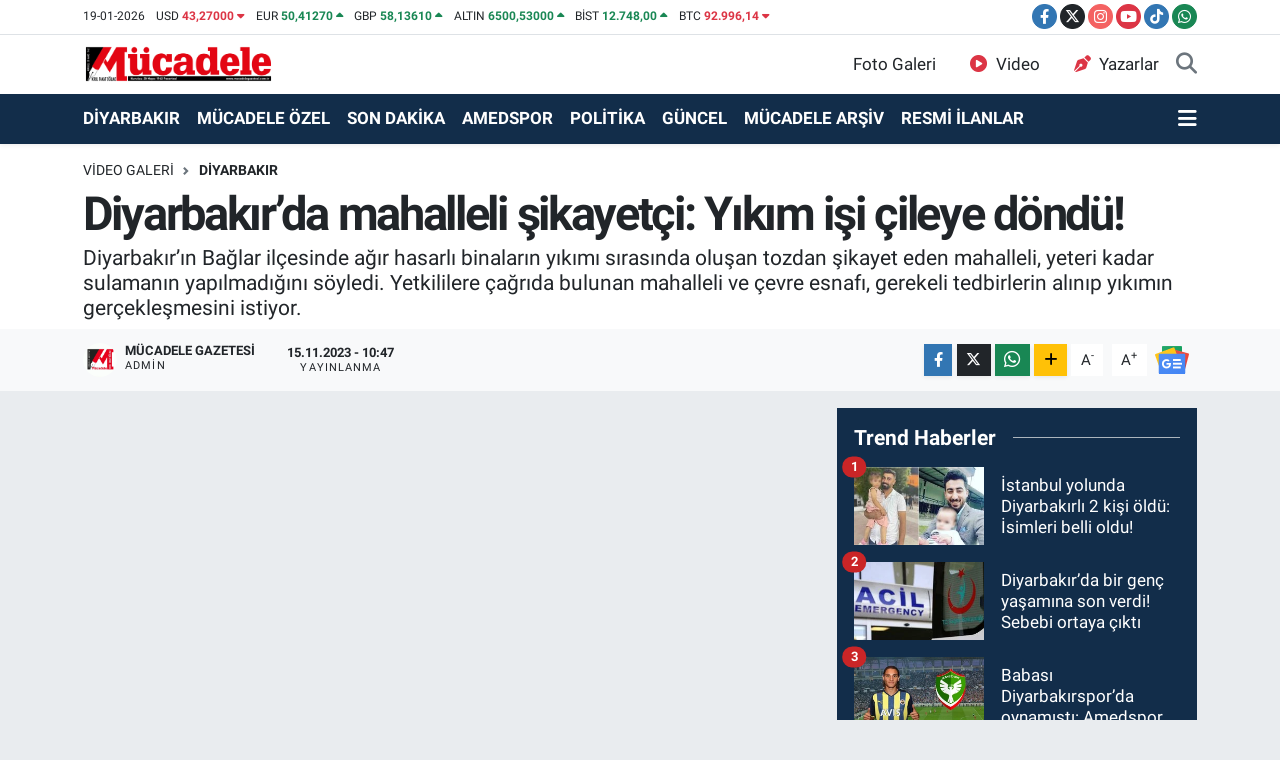

--- FILE ---
content_type: text/html; charset=UTF-8
request_url: https://www.mucadelegazetesi.com.tr/video/diyarbakirda-mahalleli-sikayetci-yikim-isi-cileye-dondu
body_size: 19404
content:
<!DOCTYPE html>
<html lang="tr" data-theme="flow">
<head>
<link rel="dns-prefetch" href="//www.mucadelegazetesi.com.tr">
<link rel="dns-prefetch" href="//mucadelegazetesicomtr.teimg.com">
<link rel="dns-prefetch" href="//www.youtube.com">
<link rel="dns-prefetch" href="//static.tebilisim.com">
<link rel="dns-prefetch" href="//cdn.p.analitik.bik.gov.tr">
<link rel="dns-prefetch" href="//cdn2.bildirt.com">
<link rel="dns-prefetch" href="//pagead2.googlesyndication.com">
<link rel="dns-prefetch" href="//www.googletagmanager.com">
<link rel="dns-prefetch" href="//www.facebook.com">
<link rel="dns-prefetch" href="//www.twitter.com">
<link rel="dns-prefetch" href="//www.instagram.com">
<link rel="dns-prefetch" href="//www.tiktok.com">
<link rel="dns-prefetch" href="//api.whatsapp.com">
<link rel="dns-prefetch" href="//www.w3.org">
<link rel="dns-prefetch" href="//x.com">
<link rel="dns-prefetch" href="//www.linkedin.com">
<link rel="dns-prefetch" href="//pinterest.com">
<link rel="dns-prefetch" href="//t.me">
<link rel="dns-prefetch" href="//news.google.com">
<link rel="dns-prefetch" href="//tebilisim.com">
<link rel="dns-prefetch" href="//facebook.com">
<link rel="dns-prefetch" href="//twitter.com">
<link rel="dns-prefetch" href="//mc.yandex.ru">
<link rel="dns-prefetch" href="//cdn.onesignal.com">

    <meta charset="utf-8">
<title>Diyarbakır’da mahalleli şikayetçi: Yıkım işi çileye döndü! - Mücadele Gazetesi</title>
<meta name="description" content="Diyarbakır’ın Bağlar ilçesinde ağır hasarlı binaların yıkımı sırasında oluşan tozdan şikayet eden mahalleli, yeteri kadar sulamanın yapılmadığını söyledi. Yetkililere çağrıda bulunan mahalleli ve çevre esnafı, gerekeli tedbirlerin alınıp yıkımın gerçekleşmesini istiyor.">
<meta name="keywords" content="Diyarbakır’da mahalleli şikayetçi: Yıkım işi çileye döndü!">
<link rel="canonical" href="https://www.mucadelegazetesi.com.tr/video/diyarbakirda-mahalleli-sikayetci-yikim-isi-cileye-dondu">
<meta name="viewport" content="width=device-width,initial-scale=1">
<meta name="X-UA-Compatible" content="IE=edge">
<meta name="robots" content="max-image-preview:large">
<meta name="theme-color" content="#122d4a">
<meta name="title" content="Diyarbakır’da mahalleli şikayetçi: Yıkım işi çileye döndü!">
<meta name="articleSection" content="video">
<meta name="datePublished" content="2023-11-15T10:47:00+03:00">
<meta name="dateModified" content="2024-07-22T15:22:00+03:00">
<meta name="articleAuthor" content="Haber Merkezi">
<meta name="author" content="Haber Merkezi">
<meta property="og:site_name" content="Mücadele Gazetesi">
<meta property="og:type" content="video">
<meta property="og:url" content="https://www.mucadelegazetesi.com.tr/video/diyarbakirda-mahalleli-sikayetci-yikim-isi-cileye-dondu">
<meta property="og:title" content="Diyarbakır’da mahalleli şikayetçi: Yıkım işi çileye döndü!">
<meta property="og:description" content="Diyarbakır’ın Bağlar ilçesinde ağır hasarlı binaların yıkımı sırasında oluşan tozdan şikayet eden mahalleli, yeteri kadar sulamanın yapılmadığını söyledi. Yetkililere çağrıda bulunan mahalleli ve çevre esnafı, gerekeli tedbirlerin alınıp yıkımın gerçekleşmesini istiyor.">
<meta property="og:article:published_time" content="2023-11-15T10:47:00+03:00">
<meta property="og:article:modified_time" content="2024-07-22T15:22:00+03:00">
<meta property="og:image" content="https://mucadelegazetesicomtr.teimg.com/crop/1280x720/mucadelegazetesi-com-tr/uploads/2023/11/maxresdefault-1.jpg">
<meta property="og:image:width" content="1280">
<meta property="og:image:height" content="720">
<meta property="og:image:alt" content="Diyarbakır’da mahalleli şikayetçi: Yıkım işi çileye döndü!">
<meta property="og:video" content="https://www.youtube.com/embed/32ELXeEz-6Q">
<meta property="og:video:secure_url" content="https://www.youtube.com/embed/32ELXeEz-6Q">
<meta property="og:video:width" content="640">
<meta property="og:video:height" content="360">
<meta name="twitter:card" content="player">
<meta name="twitter:creator" content="@MucadeleGzt">
<meta name="twitter:site" content="@MucadeleGzt">
<meta name="twitter:title" content="Diyarbakır’da mahalleli şikayetçi: Yıkım işi çileye döndü!">
<meta name="twitter:description" content="Diyarbakır’ın Bağlar ilçesinde ağır hasarlı binaların yıkımı sırasında oluşan tozdan şikayet eden mahalleli, yeteri kadar sulamanın yapılmadığını söyledi. Yetkililere çağrıda bulunan mahalleli ve çevre esnafı, gerekeli tedbirlerin alınıp yıkımın gerçekleşmesini istiyor.">
<meta name="twitter:image" content="https://mucadelegazetesicomtr.teimg.com/crop/1280x720/mucadelegazetesi-com-tr/uploads/2023/11/maxresdefault-1.jpg">
<meta name="twitter:player" content="https://www.youtube.com/embed/32ELXeEz-6Q">
<meta name="twitter:player:width" content="640">
<meta name="twitter:player:height" content="360">
<link rel="shortcut icon" type="image/x-icon" href="https://mucadelegazetesicomtr.teimg.com/mucadelegazetesi-com-tr/uploads/2023/11/mucadele-logo-03-1.png">
<link rel="manifest" href="https://www.mucadelegazetesi.com.tr/manifest.json?v=6.6.4" />
<link rel="preload" href="https://static.tebilisim.com/flow/assets/css/font-awesome/fa-solid-900.woff2" as="font" type="font/woff2" crossorigin />
<link rel="preload" href="https://static.tebilisim.com/flow/assets/css/font-awesome/fa-brands-400.woff2" as="font" type="font/woff2" crossorigin />
<link rel="preload" href="https://static.tebilisim.com/flow/assets/css/weather-icons/font/weathericons-regular-webfont.woff2" as="font" type="font/woff2" crossorigin />
<link rel="preload" href="https://static.tebilisim.com/flow/vendor/te/fonts/roboto/KFOlCnqEu92Fr1MmEU9fBBc4AMP6lQ.woff2" as="font" type="font/woff2" crossorigin />
<link rel="preload" href="https://static.tebilisim.com/flow/vendor/te/fonts/roboto/KFOlCnqEu92Fr1MmEU9fChc4AMP6lbBP.woff2" as="font" type="font/woff2" crossorigin />
<link rel="preload" href="https://static.tebilisim.com/flow/vendor/te/fonts/roboto/KFOlCnqEu92Fr1MmWUlfBBc4AMP6lQ.woff2" as="font" type="font/woff2" crossorigin />
<link rel="preload" href="https://static.tebilisim.com/flow/vendor/te/fonts/roboto/KFOlCnqEu92Fr1MmWUlfChc4AMP6lbBP.woff2" as="font" type="font/woff2" crossorigin />
<link rel="preload" href="https://static.tebilisim.com/flow/vendor/te/fonts/roboto/KFOmCnqEu92Fr1Mu4mxKKTU1Kg.woff2" as="font" type="font/woff2" crossorigin />
<link rel="preload" href="https://static.tebilisim.com/flow/vendor/te/fonts/roboto/KFOmCnqEu92Fr1Mu7GxKKTU1Kvnz.woff2" as="font" type="font/woff2" crossorigin />


<link rel="preload" as="style" href="https://static.tebilisim.com/flow/vendor/te/fonts/roboto.css?v=6.6.4">
<link rel="stylesheet" href="https://static.tebilisim.com/flow/vendor/te/fonts/roboto.css?v=6.6.4">

<style>:root {
        --te-link-color: #333;
        --te-link-hover-color: #000;
        --te-font: "Roboto";
        --te-secondary-font: "Roboto";
        --te-h1-font-size: 47px;
        --te-color: #122d4a;
        --te-hover-color: #194c82;
        --mm-ocd-width: 85%!important; /*  Mobil Menü Genişliği */
        --swiper-theme-color: var(--te-color)!important;
        --header-13-color: #ffc107;
    }</style><link rel="preload" as="style" href="https://static.tebilisim.com/flow/assets/vendor/bootstrap/css/bootstrap.min.css?v=6.6.4">
<link rel="stylesheet" href="https://static.tebilisim.com/flow/assets/vendor/bootstrap/css/bootstrap.min.css?v=6.6.4">
<link rel="preload" as="style" href="https://static.tebilisim.com/flow/assets/css/app6.6.4.min.css">
<link rel="stylesheet" href="https://static.tebilisim.com/flow/assets/css/app6.6.4.min.css">



<script type="application/ld+json">{"@context":"https:\/\/schema.org","@type":"WebSite","url":"https:\/\/www.mucadelegazetesi.com.tr","potentialAction":{"@type":"SearchAction","target":"https:\/\/www.mucadelegazetesi.com.tr\/arama?q={query}","query-input":"required name=query"}}</script>

<script type="application/ld+json">{"@context":"https:\/\/schema.org","@type":"NewsMediaOrganization","url":"https:\/\/www.mucadelegazetesi.com.tr","name":"M\u00fccadele Gazetesi","logo":"https:\/\/mucadelegazetesicomtr.teimg.com\/mucadelegazetesi-com-tr\/wp\/uploads\/mucadele_logo-02_f1a74c763c4a3ddbb989.png","sameAs":["https:\/\/www.facebook.com\/MucadeleGzt\/","https:\/\/www.twitter.com\/MucadeleGzt","https:\/\/www.youtube.com\/@MucadeleGzt\/featured","https:\/\/www.instagram.com\/mucadelegzt"]}</script>

<script type="application/ld+json">{"@context":"https:\/\/schema.org","@graph":[{"@type":"SiteNavigationElement","name":"Ana Sayfa","url":"https:\/\/www.mucadelegazetesi.com.tr","@id":"https:\/\/www.mucadelegazetesi.com.tr"},{"@type":"SiteNavigationElement","name":"EKONOM\u0130","url":"https:\/\/www.mucadelegazetesi.com.tr\/ekonomi","@id":"https:\/\/www.mucadelegazetesi.com.tr\/ekonomi"},{"@type":"SiteNavigationElement","name":"SPOR","url":"https:\/\/www.mucadelegazetesi.com.tr\/spor","@id":"https:\/\/www.mucadelegazetesi.com.tr\/spor"},{"@type":"SiteNavigationElement","name":"SON DAK\u0130KA","url":"https:\/\/www.mucadelegazetesi.com.tr\/son-dakika","@id":"https:\/\/www.mucadelegazetesi.com.tr\/son-dakika"},{"@type":"SiteNavigationElement","name":"G\u00dcNCEL","url":"https:\/\/www.mucadelegazetesi.com.tr\/guncel","@id":"https:\/\/www.mucadelegazetesi.com.tr\/guncel"},{"@type":"SiteNavigationElement","name":"POL\u0130T\u0130KA","url":"https:\/\/www.mucadelegazetesi.com.tr\/politika","@id":"https:\/\/www.mucadelegazetesi.com.tr\/politika"},{"@type":"SiteNavigationElement","name":"D\u0130YARBAKIR","url":"https:\/\/www.mucadelegazetesi.com.tr\/diyarbakir","@id":"https:\/\/www.mucadelegazetesi.com.tr\/diyarbakir"},{"@type":"SiteNavigationElement","name":"RESM\u0130 \u0130LANLAR","url":"https:\/\/www.mucadelegazetesi.com.tr\/resmi-ilanlar","@id":"https:\/\/www.mucadelegazetesi.com.tr\/resmi-ilanlar"},{"@type":"SiteNavigationElement","name":"M\u00dcCADELE \u00d6ZEL","url":"https:\/\/www.mucadelegazetesi.com.tr\/mucadele-ozel","@id":"https:\/\/www.mucadelegazetesi.com.tr\/mucadele-ozel"},{"@type":"SiteNavigationElement","name":"KULP","url":"https:\/\/www.mucadelegazetesi.com.tr\/kulp","@id":"https:\/\/www.mucadelegazetesi.com.tr\/kulp"},{"@type":"SiteNavigationElement","name":"KOCAK\u00d6Y","url":"https:\/\/www.mucadelegazetesi.com.tr\/kocakoy","@id":"https:\/\/www.mucadelegazetesi.com.tr\/kocakoy"},{"@type":"SiteNavigationElement","name":"HAZRO","url":"https:\/\/www.mucadelegazetesi.com.tr\/hazro","@id":"https:\/\/www.mucadelegazetesi.com.tr\/hazro"},{"@type":"SiteNavigationElement","name":"HAN\u0130","url":"https:\/\/www.mucadelegazetesi.com.tr\/hani","@id":"https:\/\/www.mucadelegazetesi.com.tr\/hani"},{"@type":"SiteNavigationElement","name":"D\u0130CLE","url":"https:\/\/www.mucadelegazetesi.com.tr\/dicle","@id":"https:\/\/www.mucadelegazetesi.com.tr\/dicle"},{"@type":"SiteNavigationElement","name":"\u00c7\u00dcNG\u00dc\u015e","url":"https:\/\/www.mucadelegazetesi.com.tr\/cungus","@id":"https:\/\/www.mucadelegazetesi.com.tr\/cungus"},{"@type":"SiteNavigationElement","name":"\u00c7ERM\u0130K","url":"https:\/\/www.mucadelegazetesi.com.tr\/cermik","@id":"https:\/\/www.mucadelegazetesi.com.tr\/cermik"},{"@type":"SiteNavigationElement","name":"\u00c7INAR","url":"https:\/\/www.mucadelegazetesi.com.tr\/cinar","@id":"https:\/\/www.mucadelegazetesi.com.tr\/cinar"},{"@type":"SiteNavigationElement","name":"B\u0130SM\u0130L","url":"https:\/\/www.mucadelegazetesi.com.tr\/bismil","@id":"https:\/\/www.mucadelegazetesi.com.tr\/bismil"},{"@type":"SiteNavigationElement","name":"E\u011e\u0130L","url":"https:\/\/www.mucadelegazetesi.com.tr\/egil","@id":"https:\/\/www.mucadelegazetesi.com.tr\/egil"},{"@type":"SiteNavigationElement","name":"L\u0130CE","url":"https:\/\/www.mucadelegazetesi.com.tr\/lice","@id":"https:\/\/www.mucadelegazetesi.com.tr\/lice"},{"@type":"SiteNavigationElement","name":"ERGAN\u0130","url":"https:\/\/www.mucadelegazetesi.com.tr\/ergani","@id":"https:\/\/www.mucadelegazetesi.com.tr\/ergani"},{"@type":"SiteNavigationElement","name":"S\u0130LVAN","url":"https:\/\/www.mucadelegazetesi.com.tr\/silvan","@id":"https:\/\/www.mucadelegazetesi.com.tr\/silvan"},{"@type":"SiteNavigationElement","name":"YEN\u0130\u015eEH\u0130R","url":"https:\/\/www.mucadelegazetesi.com.tr\/yenisehir","@id":"https:\/\/www.mucadelegazetesi.com.tr\/yenisehir"},{"@type":"SiteNavigationElement","name":"KAYAPINAR","url":"https:\/\/www.mucadelegazetesi.com.tr\/kayapinar","@id":"https:\/\/www.mucadelegazetesi.com.tr\/kayapinar"},{"@type":"SiteNavigationElement","name":"BA\u011eLAR","url":"https:\/\/www.mucadelegazetesi.com.tr\/baglar","@id":"https:\/\/www.mucadelegazetesi.com.tr\/baglar"},{"@type":"SiteNavigationElement","name":"SUR","url":"https:\/\/www.mucadelegazetesi.com.tr\/sur","@id":"https:\/\/www.mucadelegazetesi.com.tr\/sur"},{"@type":"SiteNavigationElement","name":"AMEDSPOR","url":"https:\/\/www.mucadelegazetesi.com.tr\/amedspor","@id":"https:\/\/www.mucadelegazetesi.com.tr\/amedspor"},{"@type":"SiteNavigationElement","name":"D\u0130YARBEK\u0130RSPOR","url":"https:\/\/www.mucadelegazetesi.com.tr\/diyarbekirspor","@id":"https:\/\/www.mucadelegazetesi.com.tr\/diyarbekirspor"},{"@type":"SiteNavigationElement","name":"D\u0130YARBAKIRSPOR","url":"https:\/\/www.mucadelegazetesi.com.tr\/diyarbakirspor","@id":"https:\/\/www.mucadelegazetesi.com.tr\/diyarbakirspor"},{"@type":"SiteNavigationElement","name":"D\u0130CLE \u00dcN\u0130VERS\u0130TES\u0130","url":"https:\/\/www.mucadelegazetesi.com.tr\/dicle-universitesi","@id":"https:\/\/www.mucadelegazetesi.com.tr\/dicle-universitesi"},{"@type":"SiteNavigationElement","name":"M\u00dcCADELE AR\u015e\u0130V","url":"https:\/\/www.mucadelegazetesi.com.tr\/mucadele-arsiv","@id":"https:\/\/www.mucadelegazetesi.com.tr\/mucadele-arsiv"},{"@type":"SiteNavigationElement","name":"YA\u015eAM","url":"https:\/\/www.mucadelegazetesi.com.tr\/yasam","@id":"https:\/\/www.mucadelegazetesi.com.tr\/yasam"},{"@type":"SiteNavigationElement","name":"B\u0130L\u0130M-TEKNOLOJ\u0130","url":"https:\/\/www.mucadelegazetesi.com.tr\/bilim-teknoloji","@id":"https:\/\/www.mucadelegazetesi.com.tr\/bilim-teknoloji"},{"@type":"SiteNavigationElement","name":"\u0130leti\u015fim","url":"https:\/\/www.mucadelegazetesi.com.tr\/iletisim","@id":"https:\/\/www.mucadelegazetesi.com.tr\/iletisim"},{"@type":"SiteNavigationElement","name":"Gizlilik S\u00f6zle\u015fmesi","url":"https:\/\/www.mucadelegazetesi.com.tr\/gizlilik-sozlesmesi","@id":"https:\/\/www.mucadelegazetesi.com.tr\/gizlilik-sozlesmesi"},{"@type":"SiteNavigationElement","name":"deneme","url":"https:\/\/www.mucadelegazetesi.com.tr\/deneme","@id":"https:\/\/www.mucadelegazetesi.com.tr\/deneme"},{"@type":"SiteNavigationElement","name":"Yazarlar","url":"https:\/\/www.mucadelegazetesi.com.tr\/yazarlar","@id":"https:\/\/www.mucadelegazetesi.com.tr\/yazarlar"},{"@type":"SiteNavigationElement","name":"Foto Galeri","url":"https:\/\/www.mucadelegazetesi.com.tr\/foto-galeri","@id":"https:\/\/www.mucadelegazetesi.com.tr\/foto-galeri"},{"@type":"SiteNavigationElement","name":"Video Galeri","url":"https:\/\/www.mucadelegazetesi.com.tr\/video","@id":"https:\/\/www.mucadelegazetesi.com.tr\/video"},{"@type":"SiteNavigationElement","name":"Vefatlar","url":"https:\/\/www.mucadelegazetesi.com.tr\/vefat","@id":"https:\/\/www.mucadelegazetesi.com.tr\/vefat"},{"@type":"SiteNavigationElement","name":"Ba\u011flar Bug\u00fcn, Yar\u0131n ve 1 Haftal\u0131k Hava Durumu Tahmini","url":"https:\/\/www.mucadelegazetesi.com.tr\/baglar-hava-durumu","@id":"https:\/\/www.mucadelegazetesi.com.tr\/baglar-hava-durumu"},{"@type":"SiteNavigationElement","name":"Ba\u011flar Namaz Vakitleri","url":"https:\/\/www.mucadelegazetesi.com.tr\/baglar-namaz-vakitleri","@id":"https:\/\/www.mucadelegazetesi.com.tr\/baglar-namaz-vakitleri"},{"@type":"SiteNavigationElement","name":"Puan Durumu ve Fikst\u00fcr","url":"https:\/\/www.mucadelegazetesi.com.tr\/futbol\/st-super-lig-puan-durumu-ve-fikstur","@id":"https:\/\/www.mucadelegazetesi.com.tr\/futbol\/st-super-lig-puan-durumu-ve-fikstur"}]}</script>

<script type="application/ld+json">{"@context":"https:\/\/schema.org","@type":"BreadcrumbList","itemListElement":[{"@type":"ListItem","position":1,"item":{"@type":"Thing","@id":"https:\/\/www.mucadelegazetesi.com.tr","name":"Haberler"}},{"@type":"ListItem","position":2,"item":{"@type":"Thing","@id":"https:\/\/www.mucadelegazetesi.com.tr\/video","name":"Video Galeri"}},{"@type":"ListItem","position":3,"item":{"@type":"Thing","@id":"https:\/\/www.mucadelegazetesi.com.tr\/video\/kategori\/diyarbakir","name":"D\u0130YARBAKIR"}},{"@type":"ListItem","position":4,"item":{"@type":"Thing","@id":"https:\/\/www.mucadelegazetesi.com.tr\/video\/diyarbakirda-mahalleli-sikayetci-yikim-isi-cileye-dondu","name":"Diyarbak\u0131r\u2019da mahalleli \u015fikayet\u00e7i: Y\u0131k\u0131m i\u015fi \u00e7ileye d\u00f6nd\u00fc!"}}]}</script>
<script type="application/ld+json">{"@context":"https:\/\/schema.org","@type":"NewsArticle","headline":"Diyarbak\u0131r\u2019da mahalleli \u015fikayet\u00e7i: Y\u0131k\u0131m i\u015fi \u00e7ileye d\u00f6nd\u00fc!","articleSection":"D\u0130YARBAKIR","dateCreated":"2023-11-15T10:47:00+03:00","datePublished":"2023-11-15T10:47:00+03:00","dateModified":"2024-07-22T15:22:00+03:00","wordCount":0,"genre":"news","mainEntityOfPage":{"@type":"WebPage","@id":"https:\/\/www.mucadelegazetesi.com.tr\/video\/diyarbakirda-mahalleli-sikayetci-yikim-isi-cileye-dondu"},"description":"Diyarbak\u0131r\u2019\u0131n Ba\u011flar il\u00e7esinde a\u011f\u0131r hasarl\u0131 binalar\u0131n y\u0131k\u0131m\u0131 s\u0131ras\u0131nda olu\u015fan tozdan \u015fikayet eden mahalleli, yeteri kadar sulaman\u0131n yap\u0131lmad\u0131\u011f\u0131n\u0131 s\u00f6yledi. Yetkililere \u00e7a\u011fr\u0131da bulunan mahalleli ve \u00e7evre esnaf\u0131, gerekeli tedbirlerin al\u0131n\u0131p y\u0131k\u0131m\u0131n ger\u00e7ekle\u015fmesini istiyor.","inLanguage":"tr-TR","keywords":[],"image":{"@type":"ImageObject","url":"https:\/\/mucadelegazetesicomtr.teimg.com\/crop\/1280x720\/mucadelegazetesi-com-tr\/uploads\/2023\/11\/maxresdefault-1.jpg","width":"1280","height":"720","caption":"Diyarbak\u0131r\u2019da mahalleli \u015fikayet\u00e7i: Y\u0131k\u0131m i\u015fi \u00e7ileye d\u00f6nd\u00fc!"},"publishingPrinciples":"https:\/\/www.mucadelegazetesi.com.tr\/gizlilik-sozlesmesi","isFamilyFriendly":"http:\/\/schema.org\/True","isAccessibleForFree":"http:\/\/schema.org\/True","publisher":{"@type":"Organization","name":"M\u00fccadele Gazetesi","image":"https:\/\/mucadelegazetesicomtr.teimg.com\/mucadelegazetesi-com-tr\/wp\/uploads\/mucadele_logo-02_f1a74c763c4a3ddbb989.png","logo":{"@type":"ImageObject","url":"https:\/\/mucadelegazetesicomtr.teimg.com\/mucadelegazetesi-com-tr\/wp\/uploads\/mucadele_logo-02_f1a74c763c4a3ddbb989.png","width":"640","height":"375"}},"author":{"@type":"Person","name":"M\u00fccadele Gazetesi","honorificPrefix":"","jobTitle":"Admin","url":null}}</script>
<script type="application/ld+json">{"@context":"https:\/\/schema.org","@type":"VideoObject","name":"Diyarbak\u0131r\u2019da mahalleli \u015fikayet\u00e7i: Y\u0131k\u0131m i\u015fi \u00e7ileye d\u00f6nd\u00fc!","genre":"video","inLanguage":"tr-TR","thumbnailUrl":"https:\/\/mucadelegazetesicomtr.teimg.com\/crop\/250x150\/mucadelegazetesi-com-tr\/uploads\/2023\/11\/maxresdefault-1.jpg","embedUrl":"https:\/\/www.youtube.com\/embed\/32ELXeEz-6Q","dateCreated":"2023-11-15T10:47:00+03:00","datePublished":"2023-11-15T10:47:00+03:00","dateModified":"2024-07-22T15:22:00+03:00","uploadDate":"2023-11-15T10:47:00+03:00","description":"Diyarbak\u0131r\u2019\u0131n Ba\u011flar il\u00e7esinde a\u011f\u0131r hasarl\u0131 binalar\u0131n y\u0131k\u0131m\u0131 s\u0131ras\u0131nda olu\u015fan tozdan \u015fikayet eden mahalleli, yeteri kadar sulaman\u0131n yap\u0131lmad\u0131\u011f\u0131n\u0131 s\u00f6yledi. Yetkililere \u00e7a\u011fr\u0131da bulunan mahalleli ve \u00e7evre esnaf\u0131, gerekeli tedbirlerin al\u0131n\u0131p y\u0131k\u0131m\u0131n ger\u00e7ekle\u015fmesini istiyor.","headline":"Diyarbak\u0131r\u2019da mahalleli \u015fikayet\u00e7i: Y\u0131k\u0131m i\u015fi \u00e7ileye d\u00f6nd\u00fc!","image":"https:\/\/mucadelegazetesicomtr.teimg.com\/mucadelegazetesi-com-tr\/uploads\/2023\/11\/maxresdefault-1.jpg","mainEntityOfPage":{"@type":"WebPage","@id":"https:\/\/www.mucadelegazetesi.com.tr\/video\/diyarbakirda-mahalleli-sikayetci-yikim-isi-cileye-dondu"},"url":"https:\/\/www.mucadelegazetesi.com.tr\/video\/diyarbakirda-mahalleli-sikayetci-yikim-isi-cileye-dondu"}</script>




<script>!function(){var t=document.createElement("script");t.setAttribute("src",'https://cdn.p.analitik.bik.gov.tr/tracker'+(typeof Intl!=="undefined"?(typeof (Intl||"").PluralRules!=="undefined"?'1':typeof Promise!=="undefined"?'2':typeof MutationObserver!=='undefined'?'3':'4'):'4')+'.js'),t.setAttribute("data-website-id","8241f889-178e-429d-aaec-c0bf74bbd891"),t.setAttribute("data-host-url",'//8241f889-178e-429d-aaec-c0bf74bbd891.collector.p.analitik.bik.gov.tr'),document.head.appendChild(t)}();</script>
<meta name="robots" content="index, follow" />
<meta name="googlebot" content="index, follow, max-snippet:-1, max-image-preview:large, max-video-preview:-1" />
<meta name="bingbot" content="index, follow, max-snippet:-1, max-image-preview:large, max-video-preview:-1" />

<link rel="manifest" href="/manifest.json?data=Bildirt">
<script>var uygulamaid="235367-8631-7008-3193-1847-6";</script>
<script src="https://cdn2.bildirt.com/BildirtSDKfiles.js"></script>

<script async src="https://pagead2.googlesyndication.com/pagead/js/adsbygoogle.js?client=ca-pub-8715194033382300"
     crossorigin="anonymous"></script>



<script async data-cfasync="false"
	src="https://www.googletagmanager.com/gtag/js?id=G-RESFQPP2XQ"></script>
<script data-cfasync="false">
	window.dataLayer = window.dataLayer || [];
	  function gtag(){dataLayer.push(arguments);}
	  gtag('js', new Date());
	  gtag('config', 'G-RESFQPP2XQ');
</script>




</head>




<body class="d-flex flex-column min-vh-100">

    <div data-pagespeed="true"><meta name="fediverse:creator" content="@mucadelegzt@sosyal.teknofest.app"></div>
    

    <header class="header-7">
    <div class="top-header d-none d-lg-block bg-white border-bottom">
        <div class="container">
            <div class="d-flex justify-content-between align-items-center small py-1">
                                    <!-- PİYASALAR -->
        <ul class="top-currency list-unstyled list-inline mb-0 text-dark">
        <li class="list-inline-item">19-01-2026</li>
        <li class="list-inline-item dolar">
            USD
            <span class="fw-bold text-danger value">43,27000</span>
            <span class="text-danger"><i class="fa fa-caret-down"></i></span>
        </li>
        <li class="list-inline-item euro">
            EUR
            <span class="fw-bold text-success value">50,41270</span>
            <span class="text-success"><i class="fa fa-caret-up"></i></span>
        </li>
        <li class="list-inline-item euro">
            GBP
            <span class="fw-bold text-success value">58,13610</span>
            <span class="text-success"><i class="fa fa-caret-up"></i></span>
        </li>
        <li class="list-inline-item altin">
            ALTIN
            <span class="fw-bold text-success value">6500,53000</span>
            <span class="text-success"><i class="fa fa-caret-up"></i></span>
        </li>
        <li class="list-inline-item bist">
            BİST
            <span class="fw-bold text-success value">12.748,00</span>
            <span class="text-success"><i class="fa fa-caret-up"></i></span>
        </li>

        <li class="list-inline-item btc">
            BTC
            <span class="fw-bold text-danger value">92.996,14</span>
            <span class="text-danger"><i class="fa fa-caret-down"></i></span>
        </li>
    </ul>

    

                
                <div class="top-social-media">
                                        <a href="https://www.facebook.com/MucadeleGzt/" target="_blank" class="btn btn-sm btn-primary rounded-pill" rel="nofollow noreferrer noopener"><i class="fab fa-facebook-f text-white"></i></a>
                                                            <a href="https://www.twitter.com/MucadeleGzt" class="btn btn-sm btn-dark rounded-pill" target="_blank" rel="nofollow noreferrer noopener"><i class="fab fa-x-twitter text-white"></i></a>
                                                            <a href="https://www.instagram.com/mucadelegzt" class="btn btn-sm btn-magenta rounded-pill" target="_blank" rel="nofollow noreferrer noopener"><i class="fab fa-instagram text-white"></i></a>
                                                            <a href="https://www.youtube.com/@MucadeleGzt/featured" class="btn btn-sm btn-danger rounded-pill" target="_blank" rel="nofollow noreferrer noopener"><i class="fab fa-youtube text-white"></i></a>
                                                                                                    <a href="https://www.tiktok.com/https://www.tiktok.com/@mucadelegazetesi" target="_blank" class="btn btn-sm btn-primary rounded-pill" rel="nofollow noreferrer noopener"><i class="fa-brands fa-tiktok text-white"></i></a>
                                                                                                    <a href="https://api.whatsapp.com/send?phone=905323902166" class="btn btn-sm  btn-success rounded-pill" target="_blank" rel="nofollow noreferrer noopener"><i class="fab fa-whatsapp text-white"></i></a>
                                    </div>
            </div>
        </div>
    </div>
    <nav class="main-menu navbar navbar-expand-lg bg-white py-1 ps-0 py-2">
        <div class="container">
            <div class="d-lg-none">
                <a href="#menu" title="Ana Menü"><i class="fa fa-bars fa-lg"></i></a>
            </div>
            <div>
                                <a class="navbar-brand me-0" href="/" title="Mücadele Gazetesi">
                    <img src="https://mucadelegazetesicomtr.teimg.com/mucadelegazetesi-com-tr/wp/uploads/mucadele_logo-02_f1a74c763c4a3ddbb989.png" alt="Mücadele Gazetesi" width="191" height="40" class="light-mode img-fluid flow-logo">
<img src="https://mucadelegazetesicomtr.teimg.com/mucadelegazetesi-com-tr/wp/uploads/mucadele_logo-02_f1a74c763c4a3ddbb989.png" alt="Mücadele Gazetesi" width="191" height="40" class="dark-mode img-fluid flow-logo d-none">

                </a>
                            </div>

            <ul class="nav d-flex justify-content-end">
                <ul  class="nav">
        <li class="nav-item   d-none d-lg-block">
        <a href="/foto-galeri" class="nav-link nav-link" target="_self" title="Foto Galeri"><i class="fa fa-camera me-2 text-danger text-white mr-1"></i>Foto Galeri</a>
        
    </li>
        <li class="nav-item   d-none d-lg-block">
        <a href="/video" class="nav-link color: red;" target="_self" title="Video"><i class="fa fa-play-circle me-2 text-danger color: red; mr-1"></i>Video</a>
        
    </li>
        <li class="nav-item   d-none d-lg-block">
        <a href="/yazarlar" class="nav-link color: red;" target="_self" title="Yazarlar"><i class="fa fa-pen-nib me-2 text-danger color: red; mr-1"></i>Yazarlar</a>
        
    </li>
    </ul>

                
                <li class="nav-item">
                    <a href="/arama" class="nav-link p-0 my-2 text-secondary" title="Ara">
                        <i class="fa fa-search fa-lg"></i>
                    </a>
                </li>
            </ul>
        </div>
    </nav>
    <div class="category-menu navbar navbar-expand-lg d-none d-lg-block shadow-sm bg-te-color py-1">
        <div class="container">
            <ul  class="nav fw-semibold">
        <li class="nav-item   ">
        <a href="/diyarbakir" class="nav-link text-white ps-0" target="_blank" title="DİYARBAKIR">DİYARBAKIR</a>
        
    </li>
        <li class="nav-item   ">
        <a href="/mucadele-ozel" class="nav-link text-white ps-0" target="_blank" title="MÜCADELE ÖZEL">MÜCADELE ÖZEL</a>
        
    </li>
        <li class="nav-item   ">
        <a href="/son-dakika" class="nav-link text-white ps-0" target="_self" title="SON DAKİKA">SON DAKİKA</a>
        
    </li>
        <li class="nav-item   ">
        <a href="/amedspor" class="nav-link text-white ps-0" target="_self" title="AMEDSPOR">AMEDSPOR</a>
        
    </li>
        <li class="nav-item   ">
        <a href="/politika" class="nav-link text-white ps-0" target="_self" title="POLİTİKA">POLİTİKA</a>
        
    </li>
        <li class="nav-item   ">
        <a href="/guncel" class="nav-link text-white ps-0" target="_blank" title="GÜNCEL">GÜNCEL</a>
        
    </li>
        <li class="nav-item   ">
        <a href="/mucadele-arsiv" class="nav-link text-white ps-0" target="_self" title="MÜCADELE ARŞİV">MÜCADELE ARŞİV</a>
        
    </li>
        <li class="nav-item   ">
        <a href="/resmi-ilanlar" class="nav-link text-white ps-0" target="_blank" title=" RESMİ İLANLAR"> RESMİ İLANLAR</a>
        
    </li>
    </ul>

            <ul class="nav">
                
                <li class="nav-item dropdown position-static">
                    <a class="nav-link p-0 text-white" data-bs-toggle="dropdown" href="#" aria-haspopup="true"
                        aria-expanded="false" title="Ana Menü">
                        <i class="fa fa-bars fa-lg"></i>
                    </a>
                    <div class="mega-menu dropdown-menu dropdown-menu-end text-capitalize shadow-lg border-0 rounded-0">

    <div class="row g-3 small p-3">

                <div class="col">
            <div class="extra-sections bg-light p-3 border">
                <a href="https://www.mucadelegazetesi.com.tr/diyarbakir-nobetci-eczaneler" title="Diyarbakır Nöbetçi Eczaneler" class="d-block border-bottom pb-2 mb-2" target="_self"><i class="fa-solid fa-capsules me-2"></i>Diyarbakır Nöbetçi Eczaneler</a>
<a href="https://www.mucadelegazetesi.com.tr/diyarbakir-hava-durumu" title="Diyarbakır Hava Durumu" class="d-block border-bottom pb-2 mb-2" target="_self"><i class="fa-solid fa-cloud-sun me-2"></i>Diyarbakır Hava Durumu</a>
<a href="https://www.mucadelegazetesi.com.tr/diyarbakir-namaz-vakitleri" title="Diyarbakır Namaz Vakitleri" class="d-block border-bottom pb-2 mb-2" target="_self"><i class="fa-solid fa-mosque me-2"></i>Diyarbakır Namaz Vakitleri</a>
<a href="https://www.mucadelegazetesi.com.tr/diyarbakir-trafik-durumu" title="Diyarbakır Trafik Yoğunluk Haritası" class="d-block border-bottom pb-2 mb-2" target="_self"><i class="fa-solid fa-car me-2"></i>Diyarbakır Trafik Yoğunluk Haritası</a>
<a href="https://www.mucadelegazetesi.com.tr/futbol/super-lig-puan-durumu-ve-fikstur" title="Süper Lig Puan Durumu ve Fikstür" class="d-block border-bottom pb-2 mb-2" target="_self"><i class="fa-solid fa-chart-bar me-2"></i>Süper Lig Puan Durumu ve Fikstür</a>
<a href="https://www.mucadelegazetesi.com.tr/tum-mansetler" title="Tüm Manşetler" class="d-block border-bottom pb-2 mb-2" target="_self"><i class="fa-solid fa-newspaper me-2"></i>Tüm Manşetler</a>
<a href="https://www.mucadelegazetesi.com.tr/sondakika-haberleri" title="Son Dakika Haberleri" class="d-block border-bottom pb-2 mb-2" target="_self"><i class="fa-solid fa-bell me-2"></i>Son Dakika Haberleri</a>

            </div>
        </div>
        
        <div class="col">
        <a href="/diyarbakir" class="d-block border-bottom  pb-2 mb-2" target="_self" title="DİYARBAKIR">DİYARBAKIR</a>
            <a href="/guncel" class="d-block border-bottom  pb-2 mb-2" target="_self" title="GÜNCEL">GÜNCEL</a>
            <a href="/son-dakika" class="d-block border-bottom  pb-2 mb-2" target="_self" title="SON DAKİKA">SON DAKİKA</a>
            <a href="/politika" class="d-block border-bottom  pb-2 mb-2" target="_self" title="POLİTİKA">POLİTİKA</a>
            <a href="/spor" class="d-block border-bottom  pb-2 mb-2" target="_self" title="SPOR">SPOR</a>
            <a href="/mucadele-ozel" class="d-block border-bottom  pb-2 mb-2" target="_self" title="MÜCADELE ÖZEL">MÜCADELE ÖZEL</a>
            <a href="/ekonomi" class="d-block  pb-2 mb-2" target="_self" title="EKONOMİ">EKONOMİ</a>
        </div><div class="col">
            <a href="/resmi-ilanlar" class="d-block border-bottom  pb-2 mb-2" target="_blank" title="İLAN">İLAN</a>
            <a href="/sur" class="d-block border-bottom  pb-2 mb-2" target="_blank" title="SUR">SUR</a>
            <a href="/baglar" class="d-block border-bottom  pb-2 mb-2" target="_blank" title="BAĞLAR">BAĞLAR</a>
            <a href="/kayapinar" class="d-block border-bottom  pb-2 mb-2" target="_blank" title="KAYAPINAR">KAYAPINAR</a>
            <a href="/yenisehir" class="d-block border-bottom  pb-2 mb-2" target="_blank" title="YENİŞEHİR">YENİŞEHİR</a>
            <a href="/ergani" class="d-block border-bottom  pb-2 mb-2" target="_blank" title="ERGANİ">ERGANİ</a>
            <a href="/amedspor" class="d-block  pb-2 mb-2" target="_blank" title="AMEDSPOR">AMEDSPOR</a>
        </div><div class="col">
            <a href="/diyarbekirspor" class="d-block border-bottom  pb-2 mb-2" target="_blank" title="DİYARBEKİRSPOR">DİYARBEKİRSPOR</a>
            <a href="/diyarbakirspor" class="d-block border-bottom  pb-2 mb-2" target="_blank" title="DİYARBAKIRSPOR">DİYARBAKIRSPOR</a>
            <a href="/dicle-universitesi" class="d-block border-bottom  pb-2 mb-2" target="_blank" title="DİCLE ÜNİVERSİTESİ">DİCLE ÜNİVERSİTESİ</a>
            <a href="/mucadele-arsiv" class="d-block border-bottom  pb-2 mb-2" target="_self" title="MÜCADELE ARŞİV">MÜCADELE ARŞİV</a>
            <a href="/yasam" class="d-block border-bottom  pb-2 mb-2" target="_self" title="YAŞAM">YAŞAM</a>
            <a href="/bilim-teknoloji" class="d-block border-bottom  pb-2 mb-2" target="_self" title="BİLİM-TEKNOLOJİ">BİLİM-TEKNOLOJİ</a>
        </div>


    </div>

    <div class="p-3 bg-light">
                <a class="me-3"
            href="https://www.facebook.com/MucadeleGzt/" target="_blank" rel="nofollow noreferrer noopener"><i class="fab fa-facebook me-2 text-navy"></i> Facebook</a>
                        <a class="me-3"
            href="https://www.twitter.com/MucadeleGzt" target="_blank" rel="nofollow noreferrer noopener"><i class="fab fa-x-twitter "></i> Twitter</a>
                        <a class="me-3"
            href="https://www.instagram.com/mucadelegzt" target="_blank" rel="nofollow noreferrer noopener"><i class="fab fa-instagram me-2 text-magenta"></i> Instagram</a>
                                <a class="me-3"
            href="https://www.youtube.com/@MucadeleGzt/featured" target="_blank" rel="nofollow noreferrer noopener"><i class="fab fa-youtube me-2 text-danger"></i> Youtube</a>
                        <a class="me-3"
            href="https://www.tiktok.com/https://www.tiktok.com/@mucadelegazetesi" target="_blank" rel="nofollow noreferrer noopener"><i class="fa-brands fa-tiktok me-1 text-dark"></i> Tiktok</a>
                                        <a class="" href="https://api.whatsapp.com/send?phone=905323902166" title="Whatsapp" rel="nofollow noreferrer noopener"><i
            class="fab fa-whatsapp me-2 text-navy"></i> WhatsApp İhbar Hattı</a>    </div>

    <div class="mega-menu-footer p-2 bg-te-color">
        <a class="dropdown-item text-white" href="/kunye" title="Künye / İletişim"><i class="fa fa-id-card me-2"></i> Künye / İletişim</a>
        <a class="dropdown-item text-white" href="/iletisim" title="Bize Ulaşın"><i class="fa fa-envelope me-2"></i> Bize Ulaşın</a>
        <a class="dropdown-item text-white" href="/rss-baglantilari" title="RSS Bağlantıları"><i class="fa fa-rss me-2"></i> RSS Bağlantıları</a>
        <a class="dropdown-item text-white" href="/member/login" title="Üyelik Girişi"><i class="fa fa-user me-2"></i> Üyelik Girişi</a>
    </div>


</div>

                </li>
            </ul>


        </div>
    </div>
    <ul  class="mobile-categories d-lg-none list-inline bg-white">
        <li class="list-inline-item">
        <a href="/diyarbakir" class="text-dark" target="_blank" title="DİYARBAKIR">
                DİYARBAKIR
        </a>
    </li>
        <li class="list-inline-item">
        <a href="/mucadele-ozel" class="text-dark" target="_blank" title="MÜCADELE ÖZEL">
                MÜCADELE ÖZEL
        </a>
    </li>
        <li class="list-inline-item">
        <a href="/son-dakika" class="text-dark" target="_self" title="SON DAKİKA">
                SON DAKİKA
        </a>
    </li>
        <li class="list-inline-item">
        <a href="/amedspor" class="text-dark" target="_self" title="AMEDSPOR">
                AMEDSPOR
        </a>
    </li>
        <li class="list-inline-item">
        <a href="/politika" class="text-dark" target="_self" title="POLİTİKA">
                POLİTİKA
        </a>
    </li>
        <li class="list-inline-item">
        <a href="/guncel" class="text-dark" target="_blank" title="GÜNCEL">
                GÜNCEL
        </a>
    </li>
        <li class="list-inline-item">
        <a href="/mucadele-arsiv" class="text-dark" target="_self" title="MÜCADELE ARŞİV">
                MÜCADELE ARŞİV
        </a>
    </li>
        <li class="list-inline-item">
        <a href="/resmi-ilanlar" class="text-dark" target="_blank" title=" RESMİ İLANLAR">
                 RESMİ İLANLAR
        </a>
    </li>
    </ul>


</header>






<main class="video overflow-hidden" style="min-height: 300px">
    <div class="infinite">

    

    <div class="infinite-item d-block" data-id="1252" data-reference="TE\Video\Models\Video">

        <div class="post-header pt-3 bg-white">

    <div class="container">

        
        <nav class="meta-category d-flex justify-content-lg-start" style="--bs-breadcrumb-divider: url(&#34;data:image/svg+xml,%3Csvg xmlns='http://www.w3.org/2000/svg' width='8' height='8'%3E%3Cpath d='M2.5 0L1 1.5 3.5 4 1 6.5 2.5 8l4-4-4-4z' fill='%236c757d'/%3E%3C/svg%3E&#34;);" aria-label="breadcrumb">
        <ol class="breadcrumb mb-0">
            <li class="breadcrumb-item"><a href="https://www.mucadelegazetesi.com.tr/video" class="breadcrumb_link" target="_self">Video Galeri</a></li>
            <li class="breadcrumb-item active fw-bold" aria-current="page"><a href="https://www.mucadelegazetesi.com.tr/video/kategori/diyarbakir" target="_self" class="breadcrumb_link text-dark" title="DİYARBAKIR">DİYARBAKIR</a></li>
        </ol>
</nav>

        <h1 class="h2 fw-bold text-lg-start headline my-2">Diyarbakır’da mahalleli şikayetçi: Yıkım işi çileye döndü!</h1>
        
        <h2 class="lead text-lg-start text-dark my-2">Diyarbakır’ın Bağlar ilçesinde ağır hasarlı binaların yıkımı sırasında oluşan tozdan şikayet eden mahalleli, yeteri kadar sulamanın yapılmadığını söyledi. Yetkililere çağrıda bulunan mahalleli ve çevre esnafı, gerekeli tedbirlerin alınıp yıkımın gerçekleşmesini istiyor.</h2>
        
        

    </div>

    <div class="bg-light py-1">
        <div class="container d-flex justify-content-between align-items-center">

            <div class="meta-author">
            <div class="d-flex">
            <img class="me-2 rounded-circle" width="34" height="34" src="https://mucadelegazetesicomtr.teimg.com/mucadelegazetesi-com-tr/uploads/2022/08/users/mucadele-1.jpg"
                loading="lazy" alt="Mücadele Gazetesi">
            <div class="me-3 flex-column align-items-center justify-content-center">
                <div class="fw-bold text-dark">Mücadele Gazetesi</div>
                <div class="info text-dark">Admin</div>
            </div>
        </div>
    
    <div class="box">
    <time class="fw-bold">15.11.2023 - 10:47</time>
    <span class="info">Yayınlanma</span>
</div>

    
    



</div>


            <div class="d-none d-xl-flex">
                <div class="share-area d-flex justify-content-between align-items-center bg-light p-2">

    <div class="mobile-share-button-container mb-2 d-block d-md-none">
    <button
        class="btn btn-primary btn-sm rounded-0 shadow-sm w-100"
        onclick="handleMobileShare(event, 'Diyarbakır’da mahalleli şikayetçi: Yıkım işi çileye döndü!', 'https://www.mucadelegazetesi.com.tr/video/diyarbakirda-mahalleli-sikayetci-yikim-isi-cileye-dondu')"
        title="Paylaş"
    >
        <i class="fas fa-share-alt me-2"></i>Paylaş
    </button>
</div>

<div class="social-buttons-new d-none d-md-flex justify-content-between">
    <a
        href="https://www.facebook.com/sharer/sharer.php?u=https%3A%2F%2Fwww.mucadelegazetesi.com.tr%2Fvideo%2Fdiyarbakirda-mahalleli-sikayetci-yikim-isi-cileye-dondu"
        onclick="initiateDesktopShare(event, 'facebook')"
        class="btn btn-primary btn-sm rounded-0 shadow-sm me-1"
        title="Facebook'ta Paylaş"
        data-platform="facebook"
        data-share-url="https://www.mucadelegazetesi.com.tr/video/diyarbakirda-mahalleli-sikayetci-yikim-isi-cileye-dondu"
        data-share-title="Diyarbakır’da mahalleli şikayetçi: Yıkım işi çileye döndü!"
        rel="noreferrer nofollow noopener external"
    >
        <i class="fab fa-facebook-f"></i>
    </a>

    <a
        href="https://x.com/intent/tweet?url=https%3A%2F%2Fwww.mucadelegazetesi.com.tr%2Fvideo%2Fdiyarbakirda-mahalleli-sikayetci-yikim-isi-cileye-dondu&text=Diyarbak%C4%B1r%E2%80%99da+mahalleli+%C5%9Fikayet%C3%A7i%3A+Y%C4%B1k%C4%B1m+i%C5%9Fi+%C3%A7ileye+d%C3%B6nd%C3%BC%21"
        onclick="initiateDesktopShare(event, 'twitter')"
        class="btn btn-dark btn-sm rounded-0 shadow-sm me-1"
        title="X'de Paylaş"
        data-platform="twitter"
        data-share-url="https://www.mucadelegazetesi.com.tr/video/diyarbakirda-mahalleli-sikayetci-yikim-isi-cileye-dondu"
        data-share-title="Diyarbakır’da mahalleli şikayetçi: Yıkım işi çileye döndü!"
        rel="noreferrer nofollow noopener external"
    >
        <i class="fab fa-x-twitter text-white"></i>
    </a>

    <a
        href="https://api.whatsapp.com/send?text=Diyarbak%C4%B1r%E2%80%99da+mahalleli+%C5%9Fikayet%C3%A7i%3A+Y%C4%B1k%C4%B1m+i%C5%9Fi+%C3%A7ileye+d%C3%B6nd%C3%BC%21+-+https%3A%2F%2Fwww.mucadelegazetesi.com.tr%2Fvideo%2Fdiyarbakirda-mahalleli-sikayetci-yikim-isi-cileye-dondu"
        onclick="initiateDesktopShare(event, 'whatsapp')"
        class="btn btn-success btn-sm rounded-0 btn-whatsapp shadow-sm me-1"
        title="Whatsapp'ta Paylaş"
        data-platform="whatsapp"
        data-share-url="https://www.mucadelegazetesi.com.tr/video/diyarbakirda-mahalleli-sikayetci-yikim-isi-cileye-dondu"
        data-share-title="Diyarbakır’da mahalleli şikayetçi: Yıkım işi çileye döndü!"
        rel="noreferrer nofollow noopener external"
    >
        <i class="fab fa-whatsapp fa-lg"></i>
    </a>

    <div class="dropdown">
        <button class="dropdownButton btn btn-sm rounded-0 btn-warning border-none shadow-sm me-1" type="button" data-bs-toggle="dropdown" name="socialDropdownButton" title="Daha Fazla">
            <i id="icon" class="fa fa-plus"></i>
        </button>

        <ul class="dropdown-menu dropdown-menu-end border-0 rounded-1 shadow">
            <li>
                <a
                    href="https://www.linkedin.com/sharing/share-offsite/?url=https%3A%2F%2Fwww.mucadelegazetesi.com.tr%2Fvideo%2Fdiyarbakirda-mahalleli-sikayetci-yikim-isi-cileye-dondu"
                    class="dropdown-item"
                    onclick="initiateDesktopShare(event, 'linkedin')"
                    data-platform="linkedin"
                    data-share-url="https://www.mucadelegazetesi.com.tr/video/diyarbakirda-mahalleli-sikayetci-yikim-isi-cileye-dondu"
                    data-share-title="Diyarbakır’da mahalleli şikayetçi: Yıkım işi çileye döndü!"
                    rel="noreferrer nofollow noopener external"
                    title="Linkedin"
                >
                    <i class="fab fa-linkedin text-primary me-2"></i>Linkedin
                </a>
            </li>
            <li>
                <a
                    href="https://pinterest.com/pin/create/button/?url=https%3A%2F%2Fwww.mucadelegazetesi.com.tr%2Fvideo%2Fdiyarbakirda-mahalleli-sikayetci-yikim-isi-cileye-dondu&description=Diyarbak%C4%B1r%E2%80%99da+mahalleli+%C5%9Fikayet%C3%A7i%3A+Y%C4%B1k%C4%B1m+i%C5%9Fi+%C3%A7ileye+d%C3%B6nd%C3%BC%21&media="
                    class="dropdown-item"
                    onclick="initiateDesktopShare(event, 'pinterest')"
                    data-platform="pinterest"
                    data-share-url="https://www.mucadelegazetesi.com.tr/video/diyarbakirda-mahalleli-sikayetci-yikim-isi-cileye-dondu"
                    data-share-title="Diyarbakır’da mahalleli şikayetçi: Yıkım işi çileye döndü!"
                    rel="noreferrer nofollow noopener external"
                    title="Pinterest"
                >
                    <i class="fab fa-pinterest text-danger me-2"></i>Pinterest
                </a>
            </li>
            <li>
                <a
                    href="https://t.me/share/url?url=https%3A%2F%2Fwww.mucadelegazetesi.com.tr%2Fvideo%2Fdiyarbakirda-mahalleli-sikayetci-yikim-isi-cileye-dondu&text=Diyarbak%C4%B1r%E2%80%99da+mahalleli+%C5%9Fikayet%C3%A7i%3A+Y%C4%B1k%C4%B1m+i%C5%9Fi+%C3%A7ileye+d%C3%B6nd%C3%BC%21"
                    class="dropdown-item"
                    onclick="initiateDesktopShare(event, 'telegram')"
                    data-platform="telegram"
                    data-share-url="https://www.mucadelegazetesi.com.tr/video/diyarbakirda-mahalleli-sikayetci-yikim-isi-cileye-dondu"
                    data-share-title="Diyarbakır’da mahalleli şikayetçi: Yıkım işi çileye döndü!"
                    rel="noreferrer nofollow noopener external"
                    title="Telegram"
                >
                    <i class="fab fa-telegram-plane text-primary me-2"></i>Telegram
                </a>
            </li>
            <li class="border-0">
                <a class="dropdown-item" href="javascript:void(0)" onclick="printContent(event)" title="Yazdır">
                    <i class="fas fa-print text-dark me-2"></i>
                    Yazdır
                </a>
            </li>
            <li class="border-0">
                <a class="dropdown-item" href="javascript:void(0)" onclick="copyURL(event, 'https://www.mucadelegazetesi.com.tr/video/diyarbakirda-mahalleli-sikayetci-yikim-isi-cileye-dondu')" rel="noreferrer nofollow noopener external" title="Bağlantıyı Kopyala">
                    <i class="fas fa-link text-dark me-2"></i>
                    Kopyala
                </a>
            </li>
        </ul>
    </div>
</div>

<script>
    var shareableModelId = 1252;
    var shareableModelClass = 'TE\\Video\\Models\\Video';

    function shareCount(id, model, platform, url) {
        fetch("https://www.mucadelegazetesi.com.tr/sharecount", {
            method: 'POST',
            headers: {
                'Content-Type': 'application/json',
                'X-CSRF-TOKEN': document.querySelector('meta[name="csrf-token"]')?.getAttribute('content')
            },
            body: JSON.stringify({ id, model, platform, url })
        }).catch(err => console.error('Share count fetch error:', err));
    }

    function goSharePopup(url, title, width = 600, height = 400) {
        const left = (screen.width - width) / 2;
        const top = (screen.height - height) / 2;
        window.open(
            url,
            title,
            `width=${width},height=${height},left=${left},top=${top},resizable=yes,scrollbars=yes`
        );
    }

    async function handleMobileShare(event, title, url) {
        event.preventDefault();

        if (shareableModelId && shareableModelClass) {
            shareCount(shareableModelId, shareableModelClass, 'native_mobile_share', url);
        }

        const isAndroidWebView = navigator.userAgent.includes('Android') && !navigator.share;

        if (isAndroidWebView) {
            window.location.href = 'androidshare://paylas?title=' + encodeURIComponent(title) + '&url=' + encodeURIComponent(url);
            return;
        }

        if (navigator.share) {
            try {
                await navigator.share({ title: title, url: url });
            } catch (error) {
                if (error.name !== 'AbortError') {
                    console.error('Web Share API failed:', error);
                }
            }
        } else {
            alert("Bu cihaz paylaşımı desteklemiyor.");
        }
    }

    function initiateDesktopShare(event, platformOverride = null) {
        event.preventDefault();
        const anchor = event.currentTarget;
        const platform = platformOverride || anchor.dataset.platform;
        const webShareUrl = anchor.href;
        const contentUrl = anchor.dataset.shareUrl || webShareUrl;

        if (shareableModelId && shareableModelClass && platform) {
            shareCount(shareableModelId, shareableModelClass, platform, contentUrl);
        }

        goSharePopup(webShareUrl, platform ? platform.charAt(0).toUpperCase() + platform.slice(1) : "Share");
    }

    function copyURL(event, urlToCopy) {
        event.preventDefault();
        navigator.clipboard.writeText(urlToCopy).then(() => {
            alert('Bağlantı panoya kopyalandı!');
        }).catch(err => {
            console.error('Could not copy text: ', err);
            try {
                const textArea = document.createElement("textarea");
                textArea.value = urlToCopy;
                textArea.style.position = "fixed";
                document.body.appendChild(textArea);
                textArea.focus();
                textArea.select();
                document.execCommand('copy');
                document.body.removeChild(textArea);
                alert('Bağlantı panoya kopyalandı!');
            } catch (fallbackErr) {
                console.error('Fallback copy failed:', fallbackErr);
            }
        });
    }

    function printContent(event) {
        event.preventDefault();

        const triggerElement = event.currentTarget;
        const contextContainer = triggerElement.closest('.infinite-item') || document;

        const header      = contextContainer.querySelector('.post-header');
        const media       = contextContainer.querySelector('.news-section .col-lg-8 .inner, .news-section .col-lg-8 .ratio, .news-section .col-lg-8 iframe');
        const articleBody = contextContainer.querySelector('.article-text');

        if (!header && !media && !articleBody) {
            window.print();
            return;
        }

        let printHtml = '';
        
        if (header) {
            const titleEl = header.querySelector('h1');
            const descEl  = header.querySelector('.description, h2.lead');

            let cleanHeaderHtml = '<div class="printed-header">';
            if (titleEl) cleanHeaderHtml += titleEl.outerHTML;
            if (descEl)  cleanHeaderHtml += descEl.outerHTML;
            cleanHeaderHtml += '</div>';

            printHtml += cleanHeaderHtml;
        }

        if (media) {
            printHtml += media.outerHTML;
        }

        if (articleBody) {
            const articleClone = articleBody.cloneNode(true);
            articleClone.querySelectorAll('.post-flash').forEach(function (el) {
                el.parentNode.removeChild(el);
            });
            printHtml += articleClone.outerHTML;
        }
        const iframe = document.createElement('iframe');
        iframe.style.position = 'fixed';
        iframe.style.right = '0';
        iframe.style.bottom = '0';
        iframe.style.width = '0';
        iframe.style.height = '0';
        iframe.style.border = '0';
        document.body.appendChild(iframe);

        const frameWindow = iframe.contentWindow || iframe;
        const title = document.title || 'Yazdır';
        const headStyles = Array.from(document.querySelectorAll('link[rel="stylesheet"], style'))
            .map(el => el.outerHTML)
            .join('');

        iframe.onload = function () {
            try {
                frameWindow.focus();
                frameWindow.print();
            } finally {
                setTimeout(function () {
                    document.body.removeChild(iframe);
                }, 1000);
            }
        };

        const doc = frameWindow.document;
        doc.open();
        doc.write(`
            <!doctype html>
            <html lang="tr">
                <head>
<link rel="dns-prefetch" href="//www.mucadelegazetesi.com.tr">
<link rel="dns-prefetch" href="//mucadelegazetesicomtr.teimg.com">
<link rel="dns-prefetch" href="//www.youtube.com">
<link rel="dns-prefetch" href="//static.tebilisim.com">
<link rel="dns-prefetch" href="//cdn.p.analitik.bik.gov.tr">
<link rel="dns-prefetch" href="//cdn2.bildirt.com">
<link rel="dns-prefetch" href="//pagead2.googlesyndication.com">
<link rel="dns-prefetch" href="//www.googletagmanager.com">
<link rel="dns-prefetch" href="//www.facebook.com">
<link rel="dns-prefetch" href="//www.twitter.com">
<link rel="dns-prefetch" href="//www.instagram.com">
<link rel="dns-prefetch" href="//www.tiktok.com">
<link rel="dns-prefetch" href="//api.whatsapp.com">
<link rel="dns-prefetch" href="//www.w3.org">
<link rel="dns-prefetch" href="//x.com">
<link rel="dns-prefetch" href="//www.linkedin.com">
<link rel="dns-prefetch" href="//pinterest.com">
<link rel="dns-prefetch" href="//t.me">
<link rel="dns-prefetch" href="//news.google.com">
<link rel="dns-prefetch" href="//tebilisim.com">
<link rel="dns-prefetch" href="//facebook.com">
<link rel="dns-prefetch" href="//twitter.com">
<link rel="dns-prefetch" href="//mc.yandex.ru">
<link rel="dns-prefetch" href="//cdn.onesignal.com">
                    <meta charset="utf-8">
                    <title>${title}</title>
                    ${headStyles}
                    <style>
                        html, body {
                            margin: 0;
                            padding: 0;
                            background: #ffffff;
                        }
                        .printed-article {
                            margin: 0;
                            padding: 20px;
                            box-shadow: none;
                            background: #ffffff;
                        }
                    </style>
                </head>
                <body>
                    <div class="printed-article">
                        ${printHtml}
                    </div>
                </body>
            </html>
        `);
        doc.close();
    }

    var dropdownButton = document.querySelector('.dropdownButton');
    if (dropdownButton) {
        var icon = dropdownButton.querySelector('#icon');
        var parentDropdown = dropdownButton.closest('.dropdown');
        if (parentDropdown && icon) {
            parentDropdown.addEventListener('show.bs.dropdown', function () {
                icon.classList.remove('fa-plus');
                icon.classList.add('fa-minus');
            });
            parentDropdown.addEventListener('hide.bs.dropdown', function () {
                icon.classList.remove('fa-minus');
                icon.classList.add('fa-plus');
            });
        }
    }
</script>

    
        
        <div class="google-news share-are text-end">

            <a href="#" title="Metin boyutunu küçült" class="te-textDown btn btn-sm btn-white rounded-0 me-1">A<sup>-</sup></a>
            <a href="#" title="Metin boyutunu büyüt" class="te-textUp btn btn-sm btn-white rounded-0 me-1">A<sup>+</sup></a>

                        <a href="https://news.google.com/s/CBIws7jAtXw?sceid=TR:tr&amp;amp;sceid=TR:tr&amp;amp;r=7&amp;amp;oc=1" title="Abone Ol" target="_blank">
                <img src="https://www.mucadelegazetesi.com.tr/themes/flow/assets/img/google-news-icon.svg" loading="lazy" class="img-fluid" width="34" height="34" alt="Google News">
            </a>
            
        </div>
        

    
</div>

            </div>


        </div>


    </div>


</div>




        <div class="container g-0 g-sm-4">

            <div class="news-section overflow-hidden mt-lg-3">
                <div class="row g-3">
                    <div class="col-lg-8">

                        <div class="ratio ratio-16x9">
        <iframe width="560" height="315" src="https://www.youtube.com/embed/32ELXeEz-6Q?si=6XCOrLmAUfh3j6sa" title="YouTube video player" frameborder="0" allow="accelerometer; autoplay; clipboard-write; encrypted-media; gyroscope; picture-in-picture; web-share" allowfullscreen style="position:absolute;top:0;left:0;width:100%;height:100%" style="position:absolute;top:0;left:0;width:100%;height:100%"></iframe>
    </div>




                        


                        <div class="d-flex d-lg-none justify-content-between align-items-center p-2">

    <div class="mobile-share-button-container mb-2 d-block d-md-none">
    <button
        class="btn btn-primary btn-sm rounded-0 shadow-sm w-100"
        onclick="handleMobileShare(event, 'Diyarbakır’da mahalleli şikayetçi: Yıkım işi çileye döndü!', 'https://www.mucadelegazetesi.com.tr/video/diyarbakirda-mahalleli-sikayetci-yikim-isi-cileye-dondu')"
        title="Paylaş"
    >
        <i class="fas fa-share-alt me-2"></i>Paylaş
    </button>
</div>

<div class="social-buttons-new d-none d-md-flex justify-content-between">
    <a
        href="https://www.facebook.com/sharer/sharer.php?u=https%3A%2F%2Fwww.mucadelegazetesi.com.tr%2Fvideo%2Fdiyarbakirda-mahalleli-sikayetci-yikim-isi-cileye-dondu"
        onclick="initiateDesktopShare(event, 'facebook')"
        class="btn btn-primary btn-sm rounded-0 shadow-sm me-1"
        title="Facebook'ta Paylaş"
        data-platform="facebook"
        data-share-url="https://www.mucadelegazetesi.com.tr/video/diyarbakirda-mahalleli-sikayetci-yikim-isi-cileye-dondu"
        data-share-title="Diyarbakır’da mahalleli şikayetçi: Yıkım işi çileye döndü!"
        rel="noreferrer nofollow noopener external"
    >
        <i class="fab fa-facebook-f"></i>
    </a>

    <a
        href="https://x.com/intent/tweet?url=https%3A%2F%2Fwww.mucadelegazetesi.com.tr%2Fvideo%2Fdiyarbakirda-mahalleli-sikayetci-yikim-isi-cileye-dondu&text=Diyarbak%C4%B1r%E2%80%99da+mahalleli+%C5%9Fikayet%C3%A7i%3A+Y%C4%B1k%C4%B1m+i%C5%9Fi+%C3%A7ileye+d%C3%B6nd%C3%BC%21"
        onclick="initiateDesktopShare(event, 'twitter')"
        class="btn btn-dark btn-sm rounded-0 shadow-sm me-1"
        title="X'de Paylaş"
        data-platform="twitter"
        data-share-url="https://www.mucadelegazetesi.com.tr/video/diyarbakirda-mahalleli-sikayetci-yikim-isi-cileye-dondu"
        data-share-title="Diyarbakır’da mahalleli şikayetçi: Yıkım işi çileye döndü!"
        rel="noreferrer nofollow noopener external"
    >
        <i class="fab fa-x-twitter text-white"></i>
    </a>

    <a
        href="https://api.whatsapp.com/send?text=Diyarbak%C4%B1r%E2%80%99da+mahalleli+%C5%9Fikayet%C3%A7i%3A+Y%C4%B1k%C4%B1m+i%C5%9Fi+%C3%A7ileye+d%C3%B6nd%C3%BC%21+-+https%3A%2F%2Fwww.mucadelegazetesi.com.tr%2Fvideo%2Fdiyarbakirda-mahalleli-sikayetci-yikim-isi-cileye-dondu"
        onclick="initiateDesktopShare(event, 'whatsapp')"
        class="btn btn-success btn-sm rounded-0 btn-whatsapp shadow-sm me-1"
        title="Whatsapp'ta Paylaş"
        data-platform="whatsapp"
        data-share-url="https://www.mucadelegazetesi.com.tr/video/diyarbakirda-mahalleli-sikayetci-yikim-isi-cileye-dondu"
        data-share-title="Diyarbakır’da mahalleli şikayetçi: Yıkım işi çileye döndü!"
        rel="noreferrer nofollow noopener external"
    >
        <i class="fab fa-whatsapp fa-lg"></i>
    </a>

    <div class="dropdown">
        <button class="dropdownButton btn btn-sm rounded-0 btn-warning border-none shadow-sm me-1" type="button" data-bs-toggle="dropdown" name="socialDropdownButton" title="Daha Fazla">
            <i id="icon" class="fa fa-plus"></i>
        </button>

        <ul class="dropdown-menu dropdown-menu-end border-0 rounded-1 shadow">
            <li>
                <a
                    href="https://www.linkedin.com/sharing/share-offsite/?url=https%3A%2F%2Fwww.mucadelegazetesi.com.tr%2Fvideo%2Fdiyarbakirda-mahalleli-sikayetci-yikim-isi-cileye-dondu"
                    class="dropdown-item"
                    onclick="initiateDesktopShare(event, 'linkedin')"
                    data-platform="linkedin"
                    data-share-url="https://www.mucadelegazetesi.com.tr/video/diyarbakirda-mahalleli-sikayetci-yikim-isi-cileye-dondu"
                    data-share-title="Diyarbakır’da mahalleli şikayetçi: Yıkım işi çileye döndü!"
                    rel="noreferrer nofollow noopener external"
                    title="Linkedin"
                >
                    <i class="fab fa-linkedin text-primary me-2"></i>Linkedin
                </a>
            </li>
            <li>
                <a
                    href="https://pinterest.com/pin/create/button/?url=https%3A%2F%2Fwww.mucadelegazetesi.com.tr%2Fvideo%2Fdiyarbakirda-mahalleli-sikayetci-yikim-isi-cileye-dondu&description=Diyarbak%C4%B1r%E2%80%99da+mahalleli+%C5%9Fikayet%C3%A7i%3A+Y%C4%B1k%C4%B1m+i%C5%9Fi+%C3%A7ileye+d%C3%B6nd%C3%BC%21&media="
                    class="dropdown-item"
                    onclick="initiateDesktopShare(event, 'pinterest')"
                    data-platform="pinterest"
                    data-share-url="https://www.mucadelegazetesi.com.tr/video/diyarbakirda-mahalleli-sikayetci-yikim-isi-cileye-dondu"
                    data-share-title="Diyarbakır’da mahalleli şikayetçi: Yıkım işi çileye döndü!"
                    rel="noreferrer nofollow noopener external"
                    title="Pinterest"
                >
                    <i class="fab fa-pinterest text-danger me-2"></i>Pinterest
                </a>
            </li>
            <li>
                <a
                    href="https://t.me/share/url?url=https%3A%2F%2Fwww.mucadelegazetesi.com.tr%2Fvideo%2Fdiyarbakirda-mahalleli-sikayetci-yikim-isi-cileye-dondu&text=Diyarbak%C4%B1r%E2%80%99da+mahalleli+%C5%9Fikayet%C3%A7i%3A+Y%C4%B1k%C4%B1m+i%C5%9Fi+%C3%A7ileye+d%C3%B6nd%C3%BC%21"
                    class="dropdown-item"
                    onclick="initiateDesktopShare(event, 'telegram')"
                    data-platform="telegram"
                    data-share-url="https://www.mucadelegazetesi.com.tr/video/diyarbakirda-mahalleli-sikayetci-yikim-isi-cileye-dondu"
                    data-share-title="Diyarbakır’da mahalleli şikayetçi: Yıkım işi çileye döndü!"
                    rel="noreferrer nofollow noopener external"
                    title="Telegram"
                >
                    <i class="fab fa-telegram-plane text-primary me-2"></i>Telegram
                </a>
            </li>
            <li class="border-0">
                <a class="dropdown-item" href="javascript:void(0)" onclick="printContent(event)" title="Yazdır">
                    <i class="fas fa-print text-dark me-2"></i>
                    Yazdır
                </a>
            </li>
            <li class="border-0">
                <a class="dropdown-item" href="javascript:void(0)" onclick="copyURL(event, 'https://www.mucadelegazetesi.com.tr/video/diyarbakirda-mahalleli-sikayetci-yikim-isi-cileye-dondu')" rel="noreferrer nofollow noopener external" title="Bağlantıyı Kopyala">
                    <i class="fas fa-link text-dark me-2"></i>
                    Kopyala
                </a>
            </li>
        </ul>
    </div>
</div>

<script>
    var shareableModelId = 1252;
    var shareableModelClass = 'TE\\Video\\Models\\Video';

    function shareCount(id, model, platform, url) {
        fetch("https://www.mucadelegazetesi.com.tr/sharecount", {
            method: 'POST',
            headers: {
                'Content-Type': 'application/json',
                'X-CSRF-TOKEN': document.querySelector('meta[name="csrf-token"]')?.getAttribute('content')
            },
            body: JSON.stringify({ id, model, platform, url })
        }).catch(err => console.error('Share count fetch error:', err));
    }

    function goSharePopup(url, title, width = 600, height = 400) {
        const left = (screen.width - width) / 2;
        const top = (screen.height - height) / 2;
        window.open(
            url,
            title,
            `width=${width},height=${height},left=${left},top=${top},resizable=yes,scrollbars=yes`
        );
    }

    async function handleMobileShare(event, title, url) {
        event.preventDefault();

        if (shareableModelId && shareableModelClass) {
            shareCount(shareableModelId, shareableModelClass, 'native_mobile_share', url);
        }

        const isAndroidWebView = navigator.userAgent.includes('Android') && !navigator.share;

        if (isAndroidWebView) {
            window.location.href = 'androidshare://paylas?title=' + encodeURIComponent(title) + '&url=' + encodeURIComponent(url);
            return;
        }

        if (navigator.share) {
            try {
                await navigator.share({ title: title, url: url });
            } catch (error) {
                if (error.name !== 'AbortError') {
                    console.error('Web Share API failed:', error);
                }
            }
        } else {
            alert("Bu cihaz paylaşımı desteklemiyor.");
        }
    }

    function initiateDesktopShare(event, platformOverride = null) {
        event.preventDefault();
        const anchor = event.currentTarget;
        const platform = platformOverride || anchor.dataset.platform;
        const webShareUrl = anchor.href;
        const contentUrl = anchor.dataset.shareUrl || webShareUrl;

        if (shareableModelId && shareableModelClass && platform) {
            shareCount(shareableModelId, shareableModelClass, platform, contentUrl);
        }

        goSharePopup(webShareUrl, platform ? platform.charAt(0).toUpperCase() + platform.slice(1) : "Share");
    }

    function copyURL(event, urlToCopy) {
        event.preventDefault();
        navigator.clipboard.writeText(urlToCopy).then(() => {
            alert('Bağlantı panoya kopyalandı!');
        }).catch(err => {
            console.error('Could not copy text: ', err);
            try {
                const textArea = document.createElement("textarea");
                textArea.value = urlToCopy;
                textArea.style.position = "fixed";
                document.body.appendChild(textArea);
                textArea.focus();
                textArea.select();
                document.execCommand('copy');
                document.body.removeChild(textArea);
                alert('Bağlantı panoya kopyalandı!');
            } catch (fallbackErr) {
                console.error('Fallback copy failed:', fallbackErr);
            }
        });
    }

    function printContent(event) {
        event.preventDefault();

        const triggerElement = event.currentTarget;
        const contextContainer = triggerElement.closest('.infinite-item') || document;

        const header      = contextContainer.querySelector('.post-header');
        const media       = contextContainer.querySelector('.news-section .col-lg-8 .inner, .news-section .col-lg-8 .ratio, .news-section .col-lg-8 iframe');
        const articleBody = contextContainer.querySelector('.article-text');

        if (!header && !media && !articleBody) {
            window.print();
            return;
        }

        let printHtml = '';
        
        if (header) {
            const titleEl = header.querySelector('h1');
            const descEl  = header.querySelector('.description, h2.lead');

            let cleanHeaderHtml = '<div class="printed-header">';
            if (titleEl) cleanHeaderHtml += titleEl.outerHTML;
            if (descEl)  cleanHeaderHtml += descEl.outerHTML;
            cleanHeaderHtml += '</div>';

            printHtml += cleanHeaderHtml;
        }

        if (media) {
            printHtml += media.outerHTML;
        }

        if (articleBody) {
            const articleClone = articleBody.cloneNode(true);
            articleClone.querySelectorAll('.post-flash').forEach(function (el) {
                el.parentNode.removeChild(el);
            });
            printHtml += articleClone.outerHTML;
        }
        const iframe = document.createElement('iframe');
        iframe.style.position = 'fixed';
        iframe.style.right = '0';
        iframe.style.bottom = '0';
        iframe.style.width = '0';
        iframe.style.height = '0';
        iframe.style.border = '0';
        document.body.appendChild(iframe);

        const frameWindow = iframe.contentWindow || iframe;
        const title = document.title || 'Yazdır';
        const headStyles = Array.from(document.querySelectorAll('link[rel="stylesheet"], style'))
            .map(el => el.outerHTML)
            .join('');

        iframe.onload = function () {
            try {
                frameWindow.focus();
                frameWindow.print();
            } finally {
                setTimeout(function () {
                    document.body.removeChild(iframe);
                }, 1000);
            }
        };

        const doc = frameWindow.document;
        doc.open();
        doc.write(`
            <!doctype html>
            <html lang="tr">
                <head>
<link rel="dns-prefetch" href="//www.mucadelegazetesi.com.tr">
<link rel="dns-prefetch" href="//mucadelegazetesicomtr.teimg.com">
<link rel="dns-prefetch" href="//www.youtube.com">
<link rel="dns-prefetch" href="//static.tebilisim.com">
<link rel="dns-prefetch" href="//cdn.p.analitik.bik.gov.tr">
<link rel="dns-prefetch" href="//cdn2.bildirt.com">
<link rel="dns-prefetch" href="//pagead2.googlesyndication.com">
<link rel="dns-prefetch" href="//www.googletagmanager.com">
<link rel="dns-prefetch" href="//www.facebook.com">
<link rel="dns-prefetch" href="//www.twitter.com">
<link rel="dns-prefetch" href="//www.instagram.com">
<link rel="dns-prefetch" href="//www.tiktok.com">
<link rel="dns-prefetch" href="//api.whatsapp.com">
<link rel="dns-prefetch" href="//www.w3.org">
<link rel="dns-prefetch" href="//x.com">
<link rel="dns-prefetch" href="//www.linkedin.com">
<link rel="dns-prefetch" href="//pinterest.com">
<link rel="dns-prefetch" href="//t.me">
<link rel="dns-prefetch" href="//news.google.com">
<link rel="dns-prefetch" href="//tebilisim.com">
<link rel="dns-prefetch" href="//facebook.com">
<link rel="dns-prefetch" href="//twitter.com">
<link rel="dns-prefetch" href="//mc.yandex.ru">
<link rel="dns-prefetch" href="//cdn.onesignal.com">
                    <meta charset="utf-8">
                    <title>${title}</title>
                    ${headStyles}
                    <style>
                        html, body {
                            margin: 0;
                            padding: 0;
                            background: #ffffff;
                        }
                        .printed-article {
                            margin: 0;
                            padding: 20px;
                            box-shadow: none;
                            background: #ffffff;
                        }
                    </style>
                </head>
                <body>
                    <div class="printed-article">
                        ${printHtml}
                    </div>
                </body>
            </html>
        `);
        doc.close();
    }

    var dropdownButton = document.querySelector('.dropdownButton');
    if (dropdownButton) {
        var icon = dropdownButton.querySelector('#icon');
        var parentDropdown = dropdownButton.closest('.dropdown');
        if (parentDropdown && icon) {
            parentDropdown.addEventListener('show.bs.dropdown', function () {
                icon.classList.remove('fa-plus');
                icon.classList.add('fa-minus');
            });
            parentDropdown.addEventListener('hide.bs.dropdown', function () {
                icon.classList.remove('fa-minus');
                icon.classList.add('fa-plus');
            });
        }
    }
</script>

    
        
        <div class="google-news share-are text-end">

            <a href="#" title="Metin boyutunu küçült" class="te-textDown btn btn-sm btn-white rounded-0 me-1">A<sup>-</sup></a>
            <a href="#" title="Metin boyutunu büyüt" class="te-textUp btn btn-sm btn-white rounded-0 me-1">A<sup>+</sup></a>

                        <a href="https://news.google.com/s/CBIws7jAtXw?sceid=TR:tr&amp;amp;sceid=TR:tr&amp;amp;r=7&amp;amp;oc=1" title="Abone Ol" target="_blank">
                <img src="https://www.mucadelegazetesi.com.tr/themes/flow/assets/img/google-news-icon.svg" loading="lazy" class="img-fluid" width="34" height="34" alt="Google News">
            </a>
            
        </div>
        

    
</div>


                        <div class="card border-0 rounded-0 rounded-0 mb-3">
                            <div class="article-text container-padding" data-text-id="1252" property="articleBody">
                                <div id="ad_128" data-channel="128" data-advert="temedya" data-rotation="120" class="d-none d-sm-flex flex-column align-items-center justify-content-start text-center mx-auto overflow-hidden mb-3" data-affix="0" style="width: 400px;height: 300px;" data-width="400" data-height="300"></div><div id="ad_128_mobile" data-channel="128" data-advert="temedya" data-rotation="120" class="d-flex d-sm-none flex-column align-items-center justify-content-start text-center mx-auto overflow-hidden mb-3" data-affix="0" style="width: 350px;height: 250px;" data-width="350" data-height="250"></div>
                                </p><div class="article-source py-3 small border-top ">
            <span class="source-name pe-3"><strong>Kaynak: </strong>Haber Merkezi</span>
    </div>

                                <div id="ad_138" data-channel="138" data-advert="temedya" data-rotation="120" class="d-none d-sm-flex flex-column align-items-center justify-content-start text-center mx-auto overflow-hidden my-3" data-affix="0" style="width: 728px;height: 90px;" data-width="728" data-height="90"></div><div id="ad_138_mobile" data-channel="138" data-advert="temedya" data-rotation="120" class="d-flex d-sm-none flex-column align-items-center justify-content-start text-center mx-auto overflow-hidden my-3" data-affix="0" style="width: 400px;height: 250px;" data-width="400" data-height="250"></div>
                            </div>

                        </div>

                        

                        <div class="related-news mb-3 bg-white p-3">
    <div class="section-title d-flex mb-3 align-items-center">
        <div class="h4 lead flex-shrink-1 text-te-color m-0 text-nowrap">Öne Çıkan Videolar</div>
        <div class="flex-grow-1 title-line ms-3"></div>
    </div>
    <div class="row g-3">
                <div class="col-6 col-lg-4">
            <a href="/video/diyarbakir-karpuz-ve-cigerden-ibaret-degildir" title="Diyarbakır, Karpuz ve Ciğer&#039;den ibaret değildir!" target="_self">
                <img class="img-fluid" src="https://mucadelegazetesicomtr.teimg.com/crop/250x150/mucadelegazetesi-com-tr/uploads/2025/10/diyarbakir-karguz-ciger.jpg" width="860" height="504" alt="Diyarbakır, Karpuz ve Ciğer&#039;den ibaret değildir!">
                <div class="h5 mt-1">Diyarbakır, Karpuz ve Ciğer&#039;den ibaret değildir!</div>
            </a>
        </div>
                <div class="col-6 col-lg-4">
            <a href="/video/diyarbakirin-vizyon-projelerinde-son-durum-ne-tramvay-i-sehir-hastanesi-i-hizli-tren" title="Diyarbakır’ın vizyon projelerinde son durum ne? Tramvay I Şehir Hastanesi I Hızlı Tren" target="_self">
                <img class="img-fluid" src="https://mucadelegazetesicomtr.teimg.com/crop/250x150/mucadelegazetesi-com-tr/uploads/2025/10/diyarbakirin-vizyon-projelerinde-son-durum-ne-tramvay-i-sehir-hastanesi-i-hizli-tren.jpg" width="860" height="504" alt="Diyarbakır’ın vizyon projelerinde son durum ne? Tramvay I Şehir Hastanesi I Hızlı Tren">
                <div class="h5 mt-1">Diyarbakır’ın vizyon projelerinde son durum ne? Tramvay I Şehir Hastanesi I Hızlı Tren</div>
            </a>
        </div>
                <div class="col-6 col-lg-4">
            <a href="/video/diyarbakirda-bir-emlakcinin-denetim-korkusu" title="Diyarbakır’da bir emlakçının denetim korkusu!" target="_self">
                <img class="img-fluid" src="https://mucadelegazetesicomtr.teimg.com/crop/250x150/mucadelegazetesi-com-tr/uploads/2025/09/diyarbakirda-bir-emlakcinin-denetim-korkusu.jpg" width="860" height="504" alt="Diyarbakır’da bir emlakçının denetim korkusu!">
                <div class="h5 mt-1">Diyarbakır’da bir emlakçının denetim korkusu!</div>
            </a>
        </div>
                <div class="col-6 col-lg-4">
            <a href="/video/diyarbakiri-1-gunde-gezmek-mumkun-mu-iste-tarihi-yerleri" title="Diyarbakır’ı 1 günde gezmek mümkün mü? İşte tarihi yerleri" target="_self">
                <img class="img-fluid" src="https://mucadelegazetesicomtr.teimg.com/crop/250x150/mucadelegazetesi-com-tr/uploads/2025/08/diyarbakir-bir-gunde-gezilir-mi.jpg" width="860" height="504" alt="Diyarbakır’ı 1 günde gezmek mümkün mü? İşte tarihi yerleri">
                <div class="h5 mt-1">Diyarbakır’ı 1 günde gezmek mümkün mü? İşte tarihi yerleri</div>
            </a>
        </div>
                <div class="col-6 col-lg-4">
            <a href="/video/diyarbakira-hizli-tren-ve-otoban-geliyor-tramvayda-son-durum-ne" title="Diyarbakır’a Hızlı Tren ve Otoban geliyor: Tramvay&#039;da son durum ne?" target="_self">
                <img class="img-fluid" src="https://mucadelegazetesicomtr.teimg.com/crop/250x150/mucadelegazetesi-com-tr/uploads/2025/08/hizli-tren-ve-otoban-geliyor-tramvay-otobus-sorunu.jpg" width="860" height="504" alt="Diyarbakır’a Hızlı Tren ve Otoban geliyor: Tramvay&#039;da son durum ne?">
                <div class="h5 mt-1">Diyarbakır’a Hızlı Tren ve Otoban geliyor: Tramvay&#039;da son durum ne?</div>
            </a>
        </div>
                <div class="col-6 col-lg-4">
            <a href="/video/amedspor-taraftari-super-lig-dedi" title="Amedspor taraftarı &quot;Süper Lig&quot; dedi" target="_self">
                <img class="img-fluid" src="https://mucadelegazetesicomtr.teimg.com/crop/250x150/mucadelegazetesi-com-tr/uploads/2024/04/spor/amedspor-taraftar-maske.jpg" width="860" height="504" alt="Amedspor taraftarı &quot;Süper Lig&quot; dedi">
                <div class="h5 mt-1">Amedspor taraftarı &quot;Süper Lig&quot; dedi</div>
            </a>
        </div>
            </div>
</div>


                        <div id="ad_133" data-channel="133" data-advert="temedya" data-rotation="120" class="d-none d-sm-flex flex-column align-items-center justify-content-start text-center mx-auto overflow-hidden my-3" data-affix="0" style="width: 860px;" data-width="860"></div><div id="ad_133_mobile" data-channel="133" data-advert="temedya" data-rotation="120" class="d-flex d-sm-none flex-column align-items-center justify-content-start text-center mx-auto overflow-hidden my-3" data-affix="0" style="width: 430px;" data-width="430"></div>

                                                    <div id="comments" class="bg-white mb-3 p-3">

    
    <div>
        <div class="section-title d-flex mb-3 align-items-center">
            <div class="h2 lead flex-shrink-1 text-te-color m-0 text-nowrap fw-bold">Yorumlar </div>
            <div class="flex-grow-1 title-line ms-3"></div>
        </div>


        <form method="POST" action="https://www.mucadelegazetesi.com.tr/comments/add" accept-charset="UTF-8" id="form_1252"><input name="_token" type="hidden" value="Ua7LxQRKkIlE2PNxAcoEWj8jna2RyZrcTK9acLcH">
        <div id="nova_honeypot_1u7X8xsUcziVu7eD_wrap" style="display: none" aria-hidden="true">
        <input id="nova_honeypot_1u7X8xsUcziVu7eD"
               name="nova_honeypot_1u7X8xsUcziVu7eD"
               type="text"
               value=""
                              autocomplete="nope"
               tabindex="-1">
        <input name="valid_from"
               type="text"
               value="[base64]"
                              autocomplete="off"
               tabindex="-1">
    </div>
        <input name="reference_id" type="hidden" value="1252">
        <input name="reference_type" type="hidden" value="TE\Video\Models\Video">
        <input name="parent_id" type="hidden" value="0">


        <div class="form-row">
            <div class="form-group mb-3">
                <textarea class="form-control" rows="3" placeholder="Yorumlarınızı ve düşüncelerinizi bizimle paylaşın" required name="body" cols="50"></textarea>
            </div>
            <div class="form-group mb-3">
                <input class="form-control" placeholder="Adınız soyadınız" required name="name" type="text">
            </div>


            
            <div class="form-group mb-3">
                <button type="submit" class="btn btn-te-color add-comment" data-id="1252" data-reference="TE\Video\Models\Video">
                    <span class="spinner-border spinner-border-sm d-none"></span>
                    Gönder
                </button>
            </div>


        </div>

        
        </form>

        <div id="comment-area" class="comment_read_1252" data-post-id="1252" data-model="TE\Video\Models\Video" data-action="/comments/list" ></div>

        
    </div>
</div>

                        
                    </div>
                    <div class="col-lg-4">
                        <!-- TREND HABERLER -->
<section class="top-shared mb-3 px-3 pt-3 bg-te-color" data-widget-unique-key="trend_haberler_20844">
    <div class="section-title d-flex mb-3 align-items-center">
        <h2 class="lead flex-shrink-1 text-white m-0 text-nowrap fw-bold">Trend Haberler</h2>
        <div class="flex-grow-1 title-line-light ms-3"></div>
    </div>
        <a href="/istanbul-yolunda-diyarbakirli-2-kisi-oldu-isimleri-belli-oldu" title="İstanbul yolunda Diyarbakırlı 2 kişi öldü: İsimleri belli oldu!" target="_self" class="d-flex position-relative pb-3">
        <div class="flex-shrink-0">
            <img src="https://mucadelegazetesicomtr.teimg.com/crop/250x150/mucadelegazetesi-com-tr/uploads/2026/01/istanbul-yolunda-diyarbakirli-2-kisi-oldu-isimleri-belli-oldu.jpg" loading="lazy" width="130" height="76" alt="İstanbul yolunda Diyarbakırlı 2 kişi öldü: İsimleri belli oldu!" class="img-fluid">
        </div>
        <div class="flex-grow-1 ms-3 d-flex align-items-center">
            <div class="title-3-line lh-sm text-white">
                İstanbul yolunda Diyarbakırlı 2 kişi öldü: İsimleri belli oldu!
            </div>
        </div>
        <span class="sorting rounded-pill position-absolute translate-middle badge bg-red">1</span>
    </a>
        <a href="/diyarbakirda-bir-genc-yasamina-son-verdi-sebebi-ortaya-cikti" title="Diyarbakır’da bir genç yaşamına son verdi! Sebebi ortaya çıktı" target="_self" class="d-flex position-relative pb-3">
        <div class="flex-shrink-0">
            <img src="https://mucadelegazetesicomtr.teimg.com/crop/250x150/mucadelegazetesi-com-tr/uploads/2023/11/acill.jpg" loading="lazy" width="130" height="76" alt="Diyarbakır’da bir genç yaşamına son verdi! Sebebi ortaya çıktı" class="img-fluid">
        </div>
        <div class="flex-grow-1 ms-3 d-flex align-items-center">
            <div class="title-3-line lh-sm text-white">
                Diyarbakır’da bir genç yaşamına son verdi! Sebebi ortaya çıktı
            </div>
        </div>
        <span class="sorting rounded-pill position-absolute translate-middle badge bg-red">2</span>
    </a>
        <a href="/babasi-diyarbakirsporda-oynamisti-amedspor-o-futbolcuyla-anlasti" title="Babası Diyarbakırspor’da oynamıştı: Amedspor o futbolcuyla anlaştı!" target="_self" class="d-flex position-relative pb-3">
        <div class="flex-shrink-0">
            <img src="https://mucadelegazetesicomtr.teimg.com/crop/250x150/mucadelegazetesi-com-tr/uploads/2026/01/babasi-diyarbakirsporda-oynamisti-amedspor-o-futbolcuyla-anlasti.png" loading="lazy" width="130" height="76" alt="Babası Diyarbakırspor’da oynamıştı: Amedspor o futbolcuyla anlaştı!" class="img-fluid">
        </div>
        <div class="flex-grow-1 ms-3 d-flex align-items-center">
            <div class="title-3-line lh-sm text-white">
                Babası Diyarbakırspor’da oynamıştı: Amedspor o futbolcuyla anlaştı!
            </div>
        </div>
        <span class="sorting rounded-pill position-absolute translate-middle badge bg-red">3</span>
    </a>
        <a href="/amedsporun-3-futbolcusu-halepi-paylasti-iste-isimleri" title="Amedspor’un 3 futbolcusu Halep’i paylaştı: İşte isimleri" target="_self" class="d-flex position-relative pb-3">
        <div class="flex-shrink-0">
            <img src="https://mucadelegazetesicomtr.teimg.com/crop/250x150/mucadelegazetesi-com-tr/uploads/2025/08/spor/amedspor-2025-26-sezonu-kadro-fotografi.jpg" loading="lazy" width="130" height="76" alt="Amedspor’un 3 futbolcusu Halep’i paylaştı: İşte isimleri" class="img-fluid">
        </div>
        <div class="flex-grow-1 ms-3 d-flex align-items-center">
            <div class="title-3-line lh-sm text-white">
                Amedspor’un 3 futbolcusu Halep’i paylaştı: İşte isimleri
            </div>
        </div>
        <span class="sorting rounded-pill position-absolute translate-middle badge bg-red">4</span>
    </a>
        <a href="/diyarbakirda-kuran-kursuna-silahli-saldiri-olu-ve-yarali-var" title="Diyarbakır’da Kur’an kursuna silahlı saldırı: Ölü ve yaralı var!" target="_self" class="d-flex position-relative pb-3">
        <div class="flex-shrink-0">
            <img src="https://mucadelegazetesicomtr.teimg.com/crop/250x150/mucadelegazetesi-com-tr/uploads/2026/01/diyarbakirda-kuran-kursuna-silahli-saldiri-olu-ve-yarali-var.jpg" loading="lazy" width="130" height="76" alt="Diyarbakır’da Kur’an kursuna silahlı saldırı: Ölü ve yaralı var!" class="img-fluid">
        </div>
        <div class="flex-grow-1 ms-3 d-flex align-items-center">
            <div class="title-3-line lh-sm text-white">
                Diyarbakır’da Kur’an kursuna silahlı saldırı: Ölü ve yaralı var!
            </div>
        </div>
        <span class="sorting rounded-pill position-absolute translate-middle badge bg-red">5</span>
    </a>
    </section>
<!-- LATEST POSTS -->
        <aside class="last-added-sidebar ajax mb-3 bg-white" data-widget-unique-key="son_haberler_20845" data-url="/service/json/latest.json" data-number-display="5">
        <div class="section-title d-flex p-3 align-items-center">
            <h2 class="lead flex-shrink-1 text-te-color m-0 fw-bold">
                <div class="loading">Yükleniyor...</div>
                <div class="title d-none">Son Haberler</div>
            </h2>
            <div class="flex-grow-1 title-line mx-3"></div>
            <div class="flex-shrink-1">
                <a href="https://www.mucadelegazetesi.com.tr/sondakika-haberleri" title="Tümü" class="text-te-color"><i
                        class="fa fa-ellipsis-h fa-lg"></i></a>
            </div>
        </div>
        <div class="result overflow-widget" style="max-height: 625px">
        </div>
    </aside>
    
                    </div>
                </div>
            </div>
        </div>


        <a href="/video/dicle-universitesinde-2-ogrenciye-darp" class="d-none pagination__next"></a>
    </div>

</div>

</main>

<footer class="mt-auto">

                    <div class="footer bg-white py-3">
    <div class="container">
        <div class="row g-3">
            <div class="logo-area col-sm-7 col-lg-4 text-center text-lg-start small">
                <a href="/" title="Mücadele Gazetesi" class="d-block mb-3" >
                    <img src="https://mucadelegazetesicomtr.teimg.com/mucadelegazetesi-com-tr/uploads/2022/08/mucadele-logo-02.png" alt="Mücadele Gazetesi" width="150" height="40" class="light-mode img-fluid flow-logo">
<img src="https://mucadelegazetesicomtr.teimg.com/mucadelegazetesi-com-tr/wp/uploads/mucadele_logo-02_f1a74c763c4a3ddbb989.png" alt="Mücadele Gazetesi" width="191" height="40" class="dark-mode img-fluid flow-logo d-none">

                </a>
                <p class="text-dark">Mücadele, Diyarbakır&#039;ın 63 yıllık günlük gazetesidir. Son Dakika Diyarbakır Haberleri ve Önemli Gelişmeleri Mücadele Gazetesi ile Anlık Takip Edin!</p>
                <div class="social-buttons my-3">
                    <a class="btn-outline-primary text-center px-0 btn rounded-circle " rel="nofollow"
    href="https://www.facebook.com/MucadeleGzt/" target="_blank" title="Facebook">
    <i class="fab fa-facebook-f"></i>
</a>
<a class="btn-outline-dark text-center px-0 btn rounded-circle" rel="nofollow" href="https://www.twitter.com/MucadeleGzt" target="_blank" title="X">
    <i class="fab fa-x-twitter"></i>
</a>
<a class="btn-outline-purple text-center px-0 btn rounded-circle" rel="nofollow"
    href="https://www.instagram.com/mucadelegzt" target="_blank" title="Instagram">
    <i class="fab fa-instagram"></i>
</a>
<a class="btn-outline-danger text-center px-0 btn rounded-circle" rel="nofollow"
    href="https://www.youtube.com/@MucadeleGzt/featured" target="_blank" title="Youtube">
    <i class="fab fa-youtube"></i>
</a>
<a class="btn-outline-dark text-center px-0 btn rounded-circle" rel="nofollow"
    href="https://www.tiktok.com/https://www.tiktok.com/@mucadelegazetesi" target="_blank" title="Tiktok">
    <i class="fa-brands fa-tiktok"></i>
</a>
<a class="btn-outline-success text-center px-0 btn rounded-circle" rel="nofollow"
    href="https://api.whatsapp.com/send?phone=905323902166" title="Whatsapp"><i class="fab fa-whatsapp"></i></a>

                </div>
            </div>
                        <div class="pages-area col-sm-5 col-lg-3 small">
                <ul class="list-unstyled footer-page">
                    <li><a href="https://www.mucadelegazetesi.com.tr/diyarbakir-nobetci-eczaneler" title="Diyarbakır Nöbetçi Eczaneler" target="_self"><i class="fa-solid fa-capsules me-2 text-te-color"></i>Diyarbakır Nöbetçi Eczaneler</a></li>
<li><a href="https://www.mucadelegazetesi.com.tr/diyarbakir-hava-durumu" title="Diyarbakır Hava Durumu" target="_self"><i class="fa-solid fa-cloud-sun me-2 text-te-color"></i>Diyarbakır Hava Durumu</a></li>
<li><a href="https://www.mucadelegazetesi.com.tr/diyarbakir-namaz-vakitleri" title="Diyarbakır Namaz Vakitleri" target="_self"><i class="fa-solid fa-mosque me-2 text-te-color"></i>Diyarbakır Namaz Vakitleri</a></li>
<li><a href="https://www.mucadelegazetesi.com.tr/diyarbakir-trafik-durumu" title="Diyarbakır Trafik Yoğunluk Haritası" target="_self"><i class="fa-solid fa-car me-2 text-te-color"></i>Diyarbakır Trafik Yoğunluk Haritası</a></li>
<li><a href="https://www.mucadelegazetesi.com.tr/futbol/super-lig-puan-durumu-ve-fikstur" title="Süper Lig Puan Durumu ve Fikstür" target="_self"><i class="fa-solid fa-chart-bar me-2 text-te-color"></i>Süper Lig Puan Durumu ve Fikstür</a></li>
<li><a href="https://www.mucadelegazetesi.com.tr/tum-mansetler" title="Tüm Manşetler" target="_self"><i class="fa-solid fa-newspaper me-2 text-te-color"></i>Tüm Manşetler</a></li>
<li><a href="https://www.mucadelegazetesi.com.tr/sondakika-haberleri" title="Son Dakika Haberleri" target="_self"><i class="fa-solid fa-bell me-2 text-te-color"></i>Son Dakika Haberleri</a></li>
<li><a href="https://www.mucadelegazetesi.com.tr/arsiv" title="Haber Arşivi" target="_self"><i class="fa-solid fa-folder-open me-2 text-te-color"></i>Haber Arşivi</a></li>

                </ul>
            </div>
                        <div class="category-area col-lg-5 small">
                <ul  class="list-inline footer-category">
        <li class="list-inline-item  ">
        <a href="https://www.mucadelegazetesi.com.tr/diyarbakir" class="" target="_blank" title="Diyarbakır Haberleri"><i class="fa fa-caret-right text-te-color"></i>Diyarbakır Haberleri</a>
    </li>
        <li class="list-inline-item  ">
        <a href="/son-dakika" class="" target="_self" title="Diyarbakır Son Dakika"><i class="fa fa-caret-right text-te-color"></i>Diyarbakır Son Dakika</a>
    </li>
        <li class="list-inline-item  ">
        <a href="/mucadele-ozel" class="" target="_self" title="Özel Haber"><i class="fa fa-caret-right text-te-color"></i>Özel Haber</a>
    </li>
        <li class="list-inline-item  ">
        <a href="/amedspor" class="" target="_self" title="Amedspor"><i class="fa fa-caret-right text-te-color"></i>Amedspor</a>
    </li>
        <li class="list-inline-item  ">
        <a href="/diyarbekirspor" class="" target="_self" title="Diyarbekirspor"><i class="fa fa-caret-right text-te-color"></i>Diyarbekirspor</a>
    </li>
        <li class="list-inline-item  ">
        <a href="/diyarbakirspor" class="" target="_self" title="Diyarbakırspor"><i class="fa fa-caret-right text-te-color"></i>Diyarbakırspor</a>
    </li>
        <li class="list-inline-item  ">
        <a href="/dicle-universitesi" class="" target="_blank" title="Dicle Üniversitesi"><i class="fa fa-caret-right text-te-color"></i>Dicle Üniversitesi</a>
    </li>
        <li class="list-inline-item  ">
        <a href="/mucadele-arsiv" class="" target="_self" title="Mücadele Arşiv"><i class="fa fa-caret-right text-te-color"></i>Mücadele Arşiv</a>
    </li>
        <li class="list-inline-item  ">
        <a href="/baglar" class="" target="_self" title="Bağlar Haberleri"><i class="fa fa-caret-right text-te-color"></i>Bağlar Haberleri</a>
    </li>
        <li class="list-inline-item  ">
        <a href="/kayapinar" class="" target="_self" title="Kayapınar Haberleri"><i class="fa fa-caret-right text-te-color"></i>Kayapınar Haberleri</a>
    </li>
        <li class="list-inline-item  ">
        <a href="/sur" class="" target="_self" title="Sur Haberleri"><i class="fa fa-caret-right text-te-color"></i>Sur Haberleri</a>
    </li>
        <li class="list-inline-item  ">
        <a href="/yenisehir" class="" target="_self" title="Yenişehir Haberleri"><i class="fa fa-caret-right text-te-color"></i>Yenişehir Haberleri</a>
    </li>
        <li class="list-inline-item  ">
        <a href="/bismil" class="" target="_self" title="Bismil Haberleri"><i class="fa fa-caret-right text-te-color"></i>Bismil Haberleri</a>
    </li>
        <li class="list-inline-item  ">
        <a href="/ergani" class="" target="_self" title="Ergani Haberleri"><i class="fa fa-caret-right text-te-color"></i>Ergani Haberleri</a>
    </li>
        <li class="list-inline-item  ">
        <a href="/silvan" class="" target="_self" title="Silvan Haberleri"><i class="fa fa-caret-right text-te-color"></i>Silvan Haberleri</a>
    </li>
        <li class="list-inline-item  ">
        <a href="/lice" class="" target="_self" title="Lice Haberleri"><i class="fa fa-caret-right text-te-color"></i>Lice Haberleri</a>
    </li>
        <li class="list-inline-item  ">
        <a href="/egil" class="" target="_self" title="Eğil Haberleri"><i class="fa fa-caret-right text-te-color"></i>Eğil Haberleri</a>
    </li>
        <li class="list-inline-item  ">
        <a href="/kulp" class="" target="_self" title="Kulp Haberleri"><i class="fa fa-caret-right text-te-color"></i>Kulp Haberleri</a>
    </li>
        <li class="list-inline-item  ">
        <a href="/cungus" class="" target="_self" title="Çüngüş Haberleri"><i class="fa fa-caret-right text-te-color"></i>Çüngüş Haberleri</a>
    </li>
        <li class="list-inline-item  ">
        <a href="/cermik" class="" target="_self" title="Çermik Haberleri"><i class="fa fa-caret-right text-te-color"></i>Çermik Haberleri</a>
    </li>
        <li class="list-inline-item  ">
        <a href="/cinar" class="" target="_self" title="Çınar Haberleri"><i class="fa fa-caret-right text-te-color"></i>Çınar Haberleri</a>
    </li>
        <li class="list-inline-item  ">
        <a href="/dicle" class="" target="_self" title="Dicle Haberleri"><i class="fa fa-caret-right text-te-color"></i>Dicle Haberleri</a>
    </li>
        <li class="list-inline-item  ">
        <a href="/hani" class="" target="_self" title="Hani Haberleri"><i class="fa fa-caret-right text-te-color"></i>Hani Haberleri</a>
    </li>
        <li class="list-inline-item  ">
        <a href="/hazro" class="" target="_self" title="Hazro Haberleri"><i class="fa fa-caret-right text-te-color"></i>Hazro Haberleri</a>
    </li>
        <li class="list-inline-item  ">
        <a href="/kocakoy" class="" target="_self" title="Kocaköy Haberleri"><i class="fa fa-caret-right text-te-color"></i>Kocaköy Haberleri</a>
    </li>
        <li class="list-inline-item  ">
        <a href="https://www.mucadelegazetesi.com.tr/video/kategori/diyarbakir-roportaj" class="" target="_blank" title="Diyarbakır Sokak Röportajları"><i class="fa fa-caret-right text-te-color"></i>Diyarbakır Sokak Röportajları</a>
    </li>
    </ul>

            </div>
        </div>
        <div class="mobile-apps text-center pb-3">
            
        </div>
    </div>
</div>


<div class="copyright py-3 bg-gradient-te">
    <div class="container">
        <div class="row small align-items-center">
            <div class="col-lg-8 d-flex justify-content-evenly justify-content-lg-start align-items-center mb-3 mb-lg-0">
                <div class="footer-rss">
                    <a href="/rss" class="btn btn-light btn-sm me-3 text-nowrap" title="RSS" target="_self"><i class="fa fa-rss text-warning me-1"></i> RSS</a>
                </div>
                <div class="text-white text-center text-lg-start copyright-text">Mücadele © 1962. Her hakkı saklıdır.</div>
            </div>
            <hr class="d-block d-lg-none">
            <div class="col-lg-4">
                <div class="text-white-50 text-center text-lg-end">
                    Haber Yazılımı: <a href="https://tebilisim.com/haber-yazilimi" target="_blank" class="text-white" title="haber yazılımı, haber sistemi, haber scripti">TE Bilişim</a>
                </div>
            </div>
        </div>
    </div>
</div>


        
    </footer>

    <a href="#" class="go-top mini-title">
        <i class="fa fa-long-arrow-up" aria-hidden="true"></i>
        <div class="text-uppercase">Üst</div>
    </a>

    <style>
        .go-top {
            position: fixed;
            background: var(--te-color);
            right: 1%;
            bottom: -100px;
            color: #fff;
            width: 40px;
            text-align: center;
            margin-left: -20px;
            padding-top: 10px;
            padding-bottom: 15px;
            border-radius: 100px;
            z-index: 50;
            opacity: 0;
            transition: .3s ease all;
        }

        /* Görünür hali */
        .go-top.show {
            opacity: 1;
            bottom: 10%;
        }
    </style>

    <script>
        // Scroll'a göre göster/gizle
    window.addEventListener('scroll', function () {
    const button = document.querySelector('.go-top');
    if (window.scrollY > window.innerHeight) {
        button.classList.add('show');
    } else {
        button.classList.remove('show');
    }
    });

    // Tıklanınca yukarı kaydır
    document.querySelector('.go-top').addEventListener('click', function (e) {
    e.preventDefault();
    window.scrollTo({ top: 0, behavior: 'smooth' });
    });
    </script>

    <nav id="mobile-menu" class="fw-bold">
    <ul>
        <li class="mobile-extra py-3 text-center border-bottom d-flex justify-content-evenly">
            <a href="https://facebook.com/MucadeleGzt/" class="p-1 btn btn-outline-navy text-navy" target="_blank" title="facebook" rel="nofollow noreferrer noopener"><i class="fab fa-facebook-f"></i></a>            <a href="https://twitter.com/MucadeleGzt" class="p-1 btn btn-outline-dark text-dark" target="_blank" title="twitter" rel="nofollow noreferrer noopener"><i class="fab fa-x-twitter"></i></a>            <a href="https://www.instagram.com/mucadelegzt" class="p-1 btn btn-outline-purple text-purple" target="_blank" title="instagram" rel="nofollow noreferrer noopener"><i class="fab fa-instagram"></i></a>            <a href="https://www.youtube.com/@MucadeleGzt/featured" class="p-1 btn btn-outline-danger text-danger" target="_blank" title="youtube" rel="nofollow noreferrer noopener"><i class="fab fa-youtube"></i></a>            <a href="https://api.whatsapp.com/send?phone=905323902166" class="p-1 btn btn-outline-success text-success" target="_blank" title="Whatsapp" rel="nofollow noreferrer noopener"><i class="fab fa-whatsapp"></i></a>            <a href="https://www.tiktok.com/https://www.tiktok.com/@mucadelegazetesi" class="p-1 btn btn-outline-dark text-dark" target="_blank" title="tiktok" rel="nofollow noreferrer noopener"><i class="fa-brands fa-tiktok"></i></a>                                            </li>

        <li class="Selected"><a href="/" title="Ana Sayfa"><i class="fa fa-home me-2 text-te-color"></i>Ana Sayfa</a>
        </li>
        <li><span><i class="fa fa-folder me-2 text-te-color"></i>Kategoriler</span>
            <ul >
        <li>
        <a href="/diyarbakir" target="_self" title="DİYARBAKIR" class="">
            <i class="fa fa-angle-right me-2 text-te-color"></i>
            DİYARBAKIR
        </a>
        
    </li>
        <li>
        <a href="/mucadele-ozel" target="_self" title="MÜCADELE ÖZEL" class="">
            <i class="fa fa-angle-right me-2 text-te-color"></i>
            MÜCADELE ÖZEL
        </a>
        
    </li>
        <li>
        <a href="/son-dakika" target="_self" title="SON DAKİKA" class="">
            <i class="fa fa-angle-right me-2 text-te-color"></i>
            SON DAKİKA
        </a>
        
    </li>
        <li>
        <a href="/guncel" target="_self" title="GÜNCEL" class="">
            <i class="fa fa-angle-right me-2 text-te-color"></i>
            GÜNCEL
        </a>
        
    </li>
        <li>
        <a href="/politika" target="_self" title="POLİTİKA" class="">
            <i class="fa fa-angle-right me-2 text-te-color"></i>
            POLİTİKA
        </a>
        
    </li>
        <li>
        <a href="/ekonomi" target="_self" title="EKONOMİ" class="">
            <i class="fa fa-angle-right me-2 text-te-color"></i>
            EKONOMİ
        </a>
        
    </li>
        <li>
        <a href="/spor" target="_self" title="SPOR" class="">
            <i class="fa fa-angle-right me-2 text-te-color"></i>
            SPOR
        </a>
        
    </li>
        <li>
        <a href="/amedspor" target="_self" title="AMEDSPOR" class="">
            <i class="fa fa-angle-right me-2 text-te-color"></i>
            AMEDSPOR
        </a>
        
    </li>
        <li>
        <a href="/diyarbakirspor" target="_self" title="DİYARBAKIRSPOR" class="">
            <i class="fa fa-angle-right me-2 text-te-color"></i>
            DİYARBAKIRSPOR
        </a>
        
    </li>
        <li>
        <a href="/diyarbekirspor" target="_self" title="DİYARBEKİRSPOR" class="">
            <i class="fa fa-angle-right me-2 text-te-color"></i>
            DİYARBEKİRSPOR
        </a>
        
    </li>
        <li>
        <a href="/dicle-universitesi" target="_self" title="DİCLE ÜNİVERSİTESİ" class="">
            <i class="fa fa-angle-right me-2 text-te-color"></i>
            DİCLE ÜNİVERSİTESİ
        </a>
        
    </li>
        <li>
        <a href="/mucadele-arsiv" target="_self" title="MÜCADELE ARŞİV" class="">
            <i class="fa fa-angle-right me-2 text-te-color"></i>
            MÜCADELE ARŞİV
        </a>
        
    </li>
        <li>
        <a href="/yasam" target="_self" title="YAŞAM" class="">
            <i class="fa fa-angle-right me-2 text-te-color"></i>
            YAŞAM
        </a>
        
    </li>
    </ul>

        </li>
                <li><a href="/foto-galeri" title="Foto Galeri"><i class="fa fa-camera me-2 text-te-color"></i> Foto Galeri</a></li>
                        <li><a href="/video" title="Video"><i class="fa fa-video me-2 text-te-color"></i> Video</a></li>
                        <li><a href="/yazarlar"  title="Yazarlar"><i class="fa fa-pen-nib me-2 text-te-color"></i> Yazarlar</a></li>
                                                
        <li><a href="/kunye" title="Künye"><i class="fa fa-id-card me-2 text-te-color"></i>Künye</a></li>
        <li><a href="/iletisim" title="İletişim"><i class="fa fa-envelope me-2  text-te-color"></i>İletişim</a></li>
                <li><span><i class="fa fa-folder me-2 text-te-color"></i>Servisler</span>
            <ul class="text-nowrap">
                <li><a href="https://www.mucadelegazetesi.com.tr/diyarbakir-nobetci-eczaneler" title="Diyarbakır Nöbetçi Eczaneler" target="_self"><i class="fa-solid fa-capsules me-2 text-te-color"></i>Diyarbakır Nöbetçi Eczaneler</a></li>
<li><a href="https://www.mucadelegazetesi.com.tr/diyarbakir-hava-durumu" title="Diyarbakır Hava Durumu" target="_self"><i class="fa-solid fa-cloud-sun me-2 text-te-color"></i>Diyarbakır Hava Durumu</a></li>
<li><a href="https://www.mucadelegazetesi.com.tr/diyarbakir-namaz-vakitleri" title="Diyarbakır Namaz Vakitleri" target="_self"><i class="fa-solid fa-mosque me-2 text-te-color"></i>Diyarbakır Namaz Vakitleri</a></li>
<li><a href="https://www.mucadelegazetesi.com.tr/diyarbakir-trafik-durumu" title="Diyarbakır Trafik Yoğunluk Haritası" target="_self"><i class="fa-solid fa-car me-2 text-te-color"></i>Diyarbakır Trafik Yoğunluk Haritası</a></li>
<li><a href="https://www.mucadelegazetesi.com.tr/futbol/super-lig-puan-durumu-ve-fikstur" title="Süper Lig Puan Durumu ve Fikstür" target="_self"><i class="fa-solid fa-chart-bar me-2 text-te-color"></i>Süper Lig Puan Durumu ve Fikstür</a></li>
<li><a href="https://www.mucadelegazetesi.com.tr/tum-mansetler" title="Tüm Manşetler" target="_self"><i class="fa-solid fa-newspaper me-2 text-te-color"></i>Tüm Manşetler</a></li>
<li><a href="https://www.mucadelegazetesi.com.tr/sondakika-haberleri" title="Son Dakika Haberleri" target="_self"><i class="fa-solid fa-bell me-2 text-te-color"></i>Son Dakika Haberleri</a></li>
<li><a href="https://www.mucadelegazetesi.com.tr/arsiv" title="Haber Arşivi" target="_self"><i class="fa-solid fa-folder-open me-2 text-te-color"></i>Haber Arşivi</a></li>

            </ul>
        </li>
            </ul>
    <a id="menu_close" title="Kapat" class="position-absolute" href="#"><i class="fa fa-times text-secondary"></i></a>
</nav>



    <!-- EXTERNAL LINK MODAL -->
<div class="modal fade" id="external-link" tabindex="-1" aria-labelledby="external-modal" aria-hidden="true" data-url="https://www.mucadelegazetesi.com.tr">
    <div class="modal-dialog modal-dialog-centered">
        <div class="modal-content text-center rounded-0">
            <div class="modal-header">
                <img src="https://mucadelegazetesicomtr.teimg.com/mucadelegazetesi-com-tr/wp/uploads/mucadele_logo-02_f1a74c763c4a3ddbb989.png" alt="Mücadele Gazetesi" width="70px" height="40" class="light-mode img-fluid flow-logo">
                <a type="button" class="btn-close" data-bs-dismiss="modal" aria-label="Close"></a>
            </div>
            <div class="modal-body">
                <h3 class="modal-title fs-5" id="external-modal">Web sitemizden ayrılıyorsunuz</h3>
                <p class="text-danger external-url"></p>
                <p class="my-3">Bu bağlantı sizi <strong>https://www.mucadelegazetesi.com.tr</strong> dışındaki bir siteye yönlendiriyor.</p>
            </div>
            <div class="modal-footer justify-content-center">
                <a class="btn rounded-0 btn-dark" id="stayBtn" data-bs-dismiss="modal">Sayfada Kal</a>
                <a class="btn rounded-0 btn-danger" id="continueBtn" data-bs-dismiss="modal">Devam Et</a>
            </div>
        </div>
    </div>
</div>

<script>
// External Link Modal
document.addEventListener('DOMContentLoaded', (event) => {
    const siteUrl = TE.setting.url;
    //const allowedDomain = siteUrl.replace(/(^\w+:|^)\/\//, '').replace(/^www\./, '');
    const thisDomain = siteUrl.replace(/(^\w+:|^)\/\//, '').replace(/^www\./, '');


    const allowedDomains = [thisDomain, 'tebilisim.com', 'teimg.com'];


    const modal = document.getElementById("external-link");
    const stayBtn = document.getElementById("stayBtn");
    const continueBtn = document.getElementById("continueBtn");
    let pendingUrl = '';

    $(document).on('click', '.article-text a', function (e) {
         if ($(this).data('template') === 'theme.flow::views.ajax-template.editors') {
            return;
        }
        const url = new URL(this.href);
        const linkHostname = url.hostname.replace(/^www\./, '');


        const isAllowedDomain = allowedDomains.some(domain => {
            return linkHostname === domain || linkHostname.endsWith(`.${domain}`);
        })

        //if (linkHostname !== allowedDomain) {
        if (!isAllowedDomain) {
            e.preventDefault();
            pendingUrl = this.href;
            document.querySelector('.external-url').innerHTML = this.href;
            var myModal = new bootstrap.Modal(document.getElementById('external-link'));
            myModal.show();
        }
    });

    stayBtn.addEventListener('click', () => {

    });

    continueBtn.addEventListener('click', () => {
        modal.style.display = "none";
        $('.modal-backdrop').remove();
        window.open(pendingUrl, '_blank');
    });
});
</script>


<script>
    // Tables include in table - responsive div
    document.addEventListener('DOMContentLoaded', function () {
        const tables = document.querySelectorAll('table');

        tables.forEach(table => {
            const div = document.createElement('div');
            div.classList.add('table-responsive');
            table.parentNode.insertBefore(div, table);
            div.appendChild(table);
        });
    });
</script>


    <link rel="stylesheet" href="https://www.mucadelegazetesi.com.tr/vendor/te/plugins/advert/css/advert-public.css?v=6.6.4">
<link rel="preload" as="script" href="https://static.tebilisim.com/flow/assets/vendor/jquery/jquery.min.js?v=6.6.4">
<link rel="preload" as="script" href="https://static.tebilisim.com/flow/assets/js/app6.6.4.min.js?v=6.6.4">

<script>
                var TE = TE || {};
                TE = {"setting":{"url":"https:\/\/www.mucadelegazetesi.com.tr","theme":"flow","language":"tr","dark_mode":"0","fixed_menu":"1","show_hit":"0","logo":"https:\/\/mucadelegazetesicomtr.teimg.com\/mucadelegazetesi-com-tr\/wp\/uploads\/mucadele_logo-02_f1a74c763c4a3ddbb989.png","logo_dark":"https:\/\/mucadelegazetesicomtr.teimg.com\/mucadelegazetesi-com-tr\/wp\/uploads\/mucadele_logo-02_f1a74c763c4a3ddbb989.png","image_alt_tag_as_title":"0","analytic_id":"G-RESFQPP2XQ"},"routes":[]};
            </script><script>
                    TE.routes.hit = "\/bigdata\/hit.json";
                </script><script>
                var Service = Service || {};
                Service = {"routes":{"url":"\/service"}};
                TE.lang = {"health_failed":"TE servis sunucusuna eri\u015filemiyor","title":"Servisler","weather":{"status":"Hava Durumu sayfalar\u0131 etkin","title":"Hava Durumu","widget_title":":city Hava Durumu","description":"%city% Hava Durumu, Bug\u00fcn, Yar\u0131n, 5 G\u00fcnl\u00fck %city% Hava Durumu Tahmini, %city% Haftal\u0131k ve Ayl\u0131k Hava Durumu De\u011ferleri"},"leagues":{"status":"Spor sayfalar\u0131 etkin","title":"Puan Durumu","description":"%league% puan durumu ve fikst\u00fcr sayfas\u0131nda s\u0131ralama, puanlar, ma\u00e7 detaylar\u0131, form grafikleri ve gelecekteki ma\u00e7 programlar\u0131na kolayca ula\u015fabilirsiniz.","teams":"Tak\u0131m","pl":"O","pts":"P","diff":"Av","show_all":"T\u00fcm\u00fc","hide":"Gizle","championsleague":"UEFA \u015eamp. Ligi","uefa":"UEFA Avr. Ligi","fall":"D\u00fc\u015fme Hatt\u0131","fixture":"Fikst\u00fcr","primary_league":"Varsay\u0131lan Lig","primary_league_note":"Futbol puan durumu ve fikst\u00fcr i\u00e7in varsay\u0131lan lig: <strong>:league<\/strong>"},"currencies":{"title":"Piyasalar","status":"D\u00f6viz \u00e7evirici sayfalar\u0131 etkin","description":":n :name Ka\u00e7 TL? Fiyat\u0131 ne kadar oldu? :n :name Ne Kadar Eder? :name fiyatlar\u0131 :sitename sitemizde. :name fiyatlar\u0131n\u0131n g\u00fcncel al\u0131\u015f sat\u0131\u015f bilgilerine bu sayfadan ula\u015fabilirsiniz","how_much_money":":n :parite Ka\u00e7 TL?","how_much_money_1":":parite Ka\u00e7 TL?","how_much_money_2":":n:parite Ne Kadar, Ka\u00e7 TL?","how_much_money_3":":n :parite Ka\u00e7 TL, Ne Kadar Eder?"},"prayertimes":{"status":"Namaz Vakitleri sayfalar\u0131 etkin","title":"Namaz Vakitleri","seo_title":":city Namaz Vakitleri","widget_title":":city Namaz Vakitleri","description":"%city% namaz vakitleri, %city% namaz vakti, ayl\u0131k namaz vakitleri, sabah, g\u00fcne\u015f,\u00f6\u011fle, ikindi, ak\u015fam ve yats\u0131 ezan vakti","monthly_prayertimes":":city Ayl\u0131k Namaz Vakitleri","imsakiye_simple_title":":city \u0130msakiye","imsakiye_title":":city Ramazan \u0130msakiyesi (:year)","imsakiye_description":":city imsakiye :year, :city imsakiyesi, :city iftar vakti, :city iftar saati, :city imsak vakti, :city imsak saati, :city iftara ne kadar kald\u0131?"},"social-counter":{"title":"Sosyal Medya Sayfalar\u0131m","description":""},"pharmacy":{"status":"N\u00f6bet\u00e7i Eczaneler sayfalar\u0131 etkin","title":"N\u00f6bet\u00e7i Eczaneler","widget_title":":city N\u00f6bet\u00e7i Eczaneler","description":"%state% %city% n\u00f6bet\u00e7i eczaneler,%city% n\u00f6bet\u00e7i eczaneleri,%city% bug\u00fcn a\u00e7\u0131k olan n\u00f6bet\u00e7i eczaneler, %state% %city% hangi eczane n\u00f6bet\u00e7i,%city% bug\u00fcn n\u00f6bet\u00e7i eczane hangisi","other_cities":":state Di\u011fer \u0130l\u00e7eler","route_to_this_location":"Yol Tarifi Al","note_1":"<strong>G\u00fcncel N\u00f6bet\u00e7i Eczaneler.<\/strong> Her eczane gece boyunca a\u00e7\u0131k olmayabilir, baz\u0131lar\u0131 sadece gerekti\u011finde a\u00e7\u0131k kalabilir veya beklenmedik durumlar nedeniyle n\u00f6bete gelemeyebilir. Bu nedenle, yola \u00e7\u0131kmadan \u00f6nce eczanenin a\u00e7\u0131k oldu\u011funu telefon arac\u0131l\u0131\u011f\u0131yla teyit etmeniz iyi bir fikir olacakt\u0131r."},"widget_google_trends":"Google Trend Haberler","widget_google_trends_note":"Ger\u00e7ek Zamanl\u0131 Arama Trendleri son 24 saat i\u00e7inde Google y\u00fczeylerinde trend olan ve ger\u00e7ek zamanl\u0131 olarak g\u00fcncellenen haberleri vurgular. Bu haberler, Google algoritmalar\u0131 taraf\u0131ndan belirlenen Bilgi Grafi\u011fi konular\u0131, Arama ilgi alanlar\u0131, trend olan YouTube videolar\u0131 ve\/veya Google Haberler makalelerinin derlemesinden olu\u015fur. Bu bilgiler size g\u00fcndem hakk\u0131nda fikir vererek daha sa\u011fl\u0131kl\u0131 i\u00e7erikler olu\u015fturman\u0131z\u0131 ama\u00e7lar.","traffic":{"status":"Trafik Durumu sayfalar\u0131 etkin","map":"Trafik Durumu","title":":city Trafik Yo\u011funluk Haritas\u0131","description":"%city% ili trafik yo\u011funlu\u011fu, %city% trafik durumu, %city% trafik bilgisi, %city% yol durumu","default_content":""},"google_trends_categories":{"all":"T\u00fcm kategoriler","business":"\u0130\u015f","entertainment":"E\u011flence","top_stories":"En \u00e7ok okunan haberler","medical":"Sa\u011fl\u0131k","sport":"Spor","science":"Bilim\/Teknoloji"},"static_page_description":":page Sayfas\u0131 \u0130\u00e7in \u00d6zel Meta Description","static_page_content":":page Sayfas\u0131 \u0130\u00e7in \u00d6zel \u0130\u00e7erik","postal_code":{"status":"Posta kodu sayfalar\u0131 etkin","title":":city Posta Kodu","description":"%city% posta kodu nedir? %city% posta kodu ka\u00e7? %city% posta kodu \u00f6\u011frenme ve sorgulama"},"currency-exchanger":{"title":"D\u00f6viz & Alt\u0131n Hesaplay\u0131c\u0131"}};
            </script><script>
            TE.slug = {"reference_id":1252,"reference_type":"TE\\Video\\Models\\Video"};
        </script><script src="https://static.tebilisim.com/flow/assets/vendor/jquery/jquery.min.js?v=6.6.4"></script>
<script defer="defer" src="https://static.tebilisim.com/flow/assets/js/app6.6.4.min.js?v=6.6.4"></script>
<script defer="defer" src="https://www.mucadelegazetesi.com.tr/vendor/te/plugins/advert/js/advert-public.js?v=6.6.4"></script>
<script src="https://www.mucadelegazetesi.com.tr/vendor/te/js/hit.js?v=6.6.4"></script>
<script defer="defer" async="async" src="https://www.mucadelegazetesi.com.tr/vendor/te/js/member.meta.js?v=6.6.4"></script>
<script defer="defer" async="async" data-cfasync="false" src="https://www.mucadelegazetesi.com.tr/vendor/te/js/infinite.js?v=6.6.4"></script>
<script defer="defer" src="https://www.mucadelegazetesi.com.tr/vendor/te/js/app_modules/theme-public.js?v=6.6.4"></script>
<script defer="defer" async="async" src="https://www.mucadelegazetesi.com.tr/vendor/te/plugins/blog/js/blog-public.js?v=6.6.4"></script>
<script defer="defer" async="async" src="https://www.mucadelegazetesi.com.tr/vendor/te/plugins/comments/js/comments.js?v=6.6.4"></script>
<script defer="defer" async="async" src="https://www.mucadelegazetesi.com.tr/vendor/te/packages/moment/min/moment.min.js?v=6.6.4"></script>
<script defer="defer" async="async" src="https://www.mucadelegazetesi.com.tr/vendor/te/plugins/service/js/service.js?v=6.6.4"></script>


<style>.info text-dark {display:none!important;}main.single .meta-author .d-flex .flex-column {align-self: center;} .bik-ilan-detay .article-text, h2.description {word-break: normal!important;}.bik-ilan-detay .article-text p {font-size:10pt!important;}.card.border-0 .tag-box { position: static !important;z-index: 99 !important; }.author-box .flex-grow-1 div:first-child {display:none;}</style>

                        <script>
                        $(document).ready(function(){
                            if(!/Android|webOS|iPhone|iPad|iPod|BlackBerry|IEMobile|Opera Mini/i.test(navigator.userAgent)) {
                                $("a[target=_self]").attr("target", "_blank");

                                // swiper open new tab
                                document.querySelectorAll(".swiper a").forEach(function(anchor) {
                                    anchor.addEventListener("click", function(event) {
                                        event.preventDefault();
                                        event.stopImmediatePropagation();
                                        window.open(anchor.href, "_blank");
                                    });
                                });
                                // swiper pagination bullet open new tab
                                document.querySelectorAll(".swiper-pagination-bullet").forEach(function(bullet) {
                                    bullet.addEventListener("click", function(e) {
                                        e.preventDefault();
                                        e.stopImmediatePropagation();
                                        const url = bullet.getAttribute("data-link");
                                        if (url) {
                                        window.open(url, "_blank");
                                        }
                                    });
                                });
                            }
                        });
                        </script>

    <div data-pagespeed="true"><!-- Yandex.Metrika counter -->
<script type="text/javascript" >
   (function(m,e,t,r,i,k,a){m[i]=m[i]||function(){(m[i].a=m[i].a||[]).push(arguments)};
   m[i].l=1*new Date();
   for (var j = 0; j < document.scripts.length; j++) {if (document.scripts[j].src === r) { return; }}
   k=e.createElement(t),a=e.getElementsByTagName(t)[0],k.async=1,k.src=r,a.parentNode.insertBefore(k,a)})
   (window, document, "script", "https://mc.yandex.ru/metrika/tag.js", "ym");

   ym(103304223, "init", {
        clickmap:true,
        trackLinks:true,
        accurateTrackBounce:true
   });
</script>
<noscript><div><img src="https://mc.yandex.ru/watch/103304223" style="position:absolute; left:-9999px;" alt="" /></div></noscript>
<!-- /Yandex.Metrika counter --></div><script src="https://cdn.onesignal.com/sdks/OneSignalSDK.js" async="async"></script>
    <script>
        var OneSignal = window.OneSignal || [];
        OneSignal.push(["init", {
            appId: "b270b2d5-03a7-4e4f-bad5-a512a8f0c2fe",
            autoRegister: true,
            setDefaultNotificationUrl: 'https://www.mucadelegazetesi.com.tr',
            notifyButton: {
                enable: false
            },
            promptOptions: {
                actionMessage: "Sondakika haberlerimizi anında öğrenebilmek için bildirimleri kabul edin!",
                acceptButtonText: "Abone Ol",
                cancelButtonText: "Belki Sonra",
                autoAcceptTitle: '"İzin ver" butonuna tıklayın',
                exampleNotificationCaption: '(istediğin zaman aboneliğini iptal edebilirsin)'
            }
        }]);
    </script>

    <script>
    document.addEventListener('DOMContentLoaded', function() {
        var menuElement = document.querySelector('#mobile-menu');
        var menuTriggers = document.querySelectorAll('a[href="#menu"]'); // Birden fazla tetikleyici iÃ§in
        var menuClose = document.querySelector('#mobile-menu #menu_close');

        var locale = "tr";
        var menuTitle = (locale === 'tr') ? 'MENÜ' : 'MENU';

        if (menuElement && menuTriggers.length > 0 && menuClose) {
            var menu = new MmenuLight(menuElement, 'all');
            var navigator = menu.navigation({
                // selectedClass: 'Selected',
                slidingSubmenus: true,
                // theme: 'dark',
                title: menuTitle
            });
            var drawer = menu.offcanvas({
                position: 'left'
            });

            // Menü aÃ§ma
            menuTriggers.forEach(function(trigger) {
                trigger.addEventListener('click', function(evnt) {
                    evnt.preventDefault();
                    drawer.open();
                });
            });

            // Menü kapama
            menuClose.addEventListener('click', function(event) {
                event.preventDefault();
                drawer.close();
            });
        }
    });
</script>

    <script defer src="https://static.cloudflareinsights.com/beacon.min.js/vcd15cbe7772f49c399c6a5babf22c1241717689176015" integrity="sha512-ZpsOmlRQV6y907TI0dKBHq9Md29nnaEIPlkf84rnaERnq6zvWvPUqr2ft8M1aS28oN72PdrCzSjY4U6VaAw1EQ==" data-cf-beacon='{"version":"2024.11.0","token":"5f274164e0a341d98080cce84f795cfa","r":1,"server_timing":{"name":{"cfCacheStatus":true,"cfEdge":true,"cfExtPri":true,"cfL4":true,"cfOrigin":true,"cfSpeedBrain":true},"location_startswith":null}}' crossorigin="anonymous"></script>
</body>
</html>





--- FILE ---
content_type: text/html; charset=utf-8
request_url: https://www.google.com/recaptcha/api2/aframe
body_size: 264
content:
<!DOCTYPE HTML><html><head><meta http-equiv="content-type" content="text/html; charset=UTF-8"></head><body><script nonce="UoPihzProJPOutscr55Atw">/** Anti-fraud and anti-abuse applications only. See google.com/recaptcha */ try{var clients={'sodar':'https://pagead2.googlesyndication.com/pagead/sodar?'};window.addEventListener("message",function(a){try{if(a.source===window.parent){var b=JSON.parse(a.data);var c=clients[b['id']];if(c){var d=document.createElement('img');d.src=c+b['params']+'&rc='+(localStorage.getItem("rc::a")?sessionStorage.getItem("rc::b"):"");window.document.body.appendChild(d);sessionStorage.setItem("rc::e",parseInt(sessionStorage.getItem("rc::e")||0)+1);localStorage.setItem("rc::h",'1768840873986');}}}catch(b){}});window.parent.postMessage("_grecaptcha_ready", "*");}catch(b){}</script></body></html>